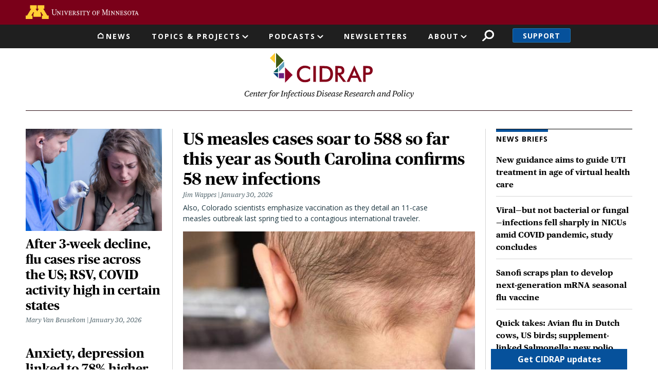

--- FILE ---
content_type: text/html; charset=UTF-8
request_url: https://www.cidrap.umn.edu/?sort=field_date&order=asc&amp%3Bamp%3Border=desc&amp%3Bamp%3Bf%5B0%5D=field_country%3A144&amp%3Bamp%3Bf%5B1%5D=field_related_topics%3A58&amp%3Bamp%3Bf%5B2%5D=field_country%3A166&amp%3Bamp%3Bf%5B3%5D=field_country%3A178&amp%3Bf%5B0%5D=field_country%3A173&f%5B0%5D=field_related_topics%3A49&f%5B1%5D=field_country%3A347&f%5B2%5D=field_country%3A164&f%5B3%5D=field_country%3A157&f%5B4%5D=type%3Ascan
body_size: 24640
content:
<!DOCTYPE html>
<html lang="en" dir="ltr" prefix="og: https://ogp.me/ns#">
  <head>
    <meta charset="utf-8" />
<link rel="shortlink" href="https://www.cidrap.umn.edu/" />
<link rel="canonical" href="https://www.cidrap.umn.edu/" />
<link rel="image_src" href="https://www.cidrap.umn.edu/themes/custom/cidrap_theme/images/cidrap-og-image.jpg" />
<meta property="og:image" content="https://www.cidrap.umn.edu/themes/custom/cidrap_theme/images/cidrap-og-image.jpg" />
<meta name="google-site-verification" content="NKY_Z7hWDxYZ4fbYk1K-r4deoOSstM2wOfCljMQ0i0g" />
<meta name="Generator" content="Drupal 10 (https://www.drupal.org)" />
<meta name="MobileOptimized" content="width" />
<meta name="HandheldFriendly" content="true" />
<meta name="viewport" content="width=device-width, initial-scale=1, shrink-to-fit=no" />
<script type="text/javascript">var type = "homepage"</script>
<meta http-equiv="x-ua-compatible" content="ie=edge" />
<link rel="icon" href="/themes/custom/cidrap_theme/favicon.ico" type="image/vnd.microsoft.icon" />
<script src="/sites/default/files/google_tag/cidrap.umn.edu/google_tag.script.js?t9r89r" defer></script>

    <title>Homepage | CIDRAP</title>
    <script type="application/ld+json">
    {
      "@context" : "https://schema.org",
      "@type" : "WebSite",
      "name" : "Center for Infectious Disease Research and Policy",
      "alternateName" : "CIDRAP",
      "url" : "https://www.cidrap.umn.edu/",
      "potentialAction": {
        "@type": "SearchAction",
        "target": {
          "@type": "EntryPoint",
          "urlTemplate": "https://www.cidrap.umn.edu/search?keywords={search_term_string}"
        },
        "query-input": "required name=search_term_string"
      }
    }
    </script>
    <link rel="stylesheet" media="all" href="/sites/default/files/css/css__l0C7BuRT1Mqfn2-UDn3d_bMIaheP5_SyrDL4yHv0r0.css?delta=0&amp;language=en&amp;theme=cidrap_theme&amp;include=eJyFj-EOgzAIhF-oax_JUEuUSUtTqJt7-hk3s2R__EO4-45LiAyvLbBAojK5kVKDOtiMGcPEEoFvahsfTBqG1HoF9nCHp8On7WA5va90FRpMe8usJ_k5vpfaI5POmFxDrVKUVhwylh7-tI8iprbfXScbwlKFil1Gz2-UaVxCBEWnmxrmz74SPjQc02dJnfENvLByyQ" />
<link rel="stylesheet" media="all" href="https://stackpath.bootstrapcdn.com/font-awesome/4.7.0/css/font-awesome.min.css" />
<link rel="stylesheet" media="all" href="/sites/default/files/css/css_ZhfcNpJ0EttRI4HzvhgXjgjl4TDNTSsvFwDdmjyJgWw.css?delta=2&amp;language=en&amp;theme=cidrap_theme&amp;include=eJyFj-EOgzAIhF-oax_JUEuUSUtTqJt7-hk3s2R__EO4-45LiAyvLbBAojK5kVKDOtiMGcPEEoFvahsfTBqG1HoF9nCHp8On7WA5va90FRpMe8usJ_k5vpfaI5POmFxDrVKUVhwylh7-tI8iprbfXScbwlKFil1Gz2-UaVxCBEWnmxrmz74SPjQc02dJnfENvLByyQ" />

    <script src="/sites/default/files/js/js_UdL7q5kWoAaoPqpybvoN3x4lry7sPTjxy3dwLeI5AEc.js?scope=header&amp;delta=0&amp;language=en&amp;theme=cidrap_theme&amp;include=[base64]"></script>
<script src="https://script.crazyegg.com/pages/scripts/0103/1236.js" async></script>

  </head>
  <body class="layout-no-sidebars page-node-1000000 path-frontpage node--type-homepage">
    <nav aria-label="Skip link">
      <a href="#main-content" class="visually-hidden focusable skip-link">
        Skip to main content
      </a>
    </nav>
    <noscript><iframe src="https://www.googletagmanager.com/ns.html?id=GTM-KGDGRT5" height="0" width="0" style="display:none;visibility:hidden"></iframe></noscript>
      <div class="dialog-off-canvas-main-canvas" data-off-canvas-main-canvas>
    <div id="page-wrapper">
  <div id="page">
          <header id="header" class="header-front header no-banner" role="banner" aria-label="Site header">
                  <aside>  <section class="row region region-header-top">
    <div id="block-uofmheader" class="block block-cidrap block-u-of-m-header">
  
    
      <div class="content">
      <!DOCTYPE html>
<html lang="en">
	<head>
		<title>University of Minnesota</title>
	</head>
	<body>
		<!-- BEGIN HEADER -->
		<div class="umnhf" id="umnhf-h" role="banner">
			<!-- Skip Links: Give your nav and content elements the appropriate ID attributes -->
			<div id="skipLinks"><a href="#main-nav">Main navigation</a></div>
			<div class="printer"><div class="left"></div><div class="right"><strong>University of Minnesota</strong><br />http://twin-cities.umn.edu/<br />612-625-5000</div></div>
			<div class="umnhf" id="umnhf-h-mast">
				<a class="umnhf" id="umnhf-h-logo" href="http://twin-cities.umn.edu/"><span>Go to the U of M home page</span></a>
								<!-- Button below is for dropdown toggle, only visible on mobile screens. If using
							a non-dropdown version you can delete this tag -->
							</div>
			<!-- Twin Cities Campus CSE Code -->
					</div>
		<!-- END HEADER -->
		<a name="main-nav"></a>
		<a name="main-content"></a>
		<main id="umn-main" role="main">
		</main>
		<!-- BEGIN UofM FOOTER -->
		<!-- END UofM FOOTER -->
	</body>
</html>

    </div>
  </div>

  </section>
</aside>          <nav class="navbar navbar-expand-md" id="navbar-main">
                          <section class="header-top">
                  <nav role="navigation" aria-labelledby="block-mainnavigation-menu" id="block-mainnavigation" class="block block-menu navigation menu--main">
            
  <h2 class="sr-only" id="block-mainnavigation-menu">Main navigation</h2>
  

        
              <ul id="block-mainnavigation" block="block-mainnavigation" class="clearfix nav navbar-nav">
                                        <li class="nav-item nav-link-news">
                                        <a href="/" class="nav-link menu-level-0" data-drupal-link-system-path="&lt;front&gt;">News</a>
                        </li>
                                    <li class="nav-item menu-item--expanded dropdown nav-link-topics--projects">
                                                              <ul class="dropdown-menu">
                                              <li class="dropdown-item nav-link-antimicrobial-resistance">
                                        <a href="/antimicrobial-stewardship" class="menu-level-1" data-drupal-link-system-path="node/48">Antimicrobial Resistance</a>
                        </li>
                                    <li class="dropdown-item nav-link-covid-19">
                                        <a href="/covid-19" class="menu-level-1" data-drupal-link-system-path="node/178636">COVID-19</a>
                        </li>
                                    <li class="dropdown-item nav-link-chronic-wasting-disease">
                                        <a href="/chronic-wasting-disease" class="menu-level-1" data-drupal-link-system-path="node/166911">Chronic Wasting Disease</a>
                        </li>
                                    <li class="dropdown-item nav-link-influenza-">
                                        <a href="/influenza-general" class="menu-level-1" data-drupal-link-system-path="node/69">Influenza </a>
                        </li>
                                    <li class="dropdown-item nav-link-public-health-alerts">
                                        <a href="/public-health-alerts" class="menu-level-1">Public Health Alerts</a>
                        </li>
                                    <li class="dropdown-item nav-link-all-topics-a-z">
                                        <a href="/infectious-disease-topics" class="button menu-level-1" target="_self" data-drupal-link-system-path="node/1000028">All Topics A-Z</a>
                        </li>
                                    <li class="dropdown-item nav-link-coronavirus-vaccines-roadmap">
                                        <a href="/coronavirus-vaccines-roadmap" class="menu-level-1" data-drupal-link-system-path="node/1000170">Coronavirus Vaccines Roadmap</a>
                        </li>
                                    <li class="dropdown-item nav-link-influenza-vaccines-roadmap">
                                        <a href="https://ivr.cidrap.umn.edu/" class="menu-level-1">Influenza Vaccines Roadmap</a>
                        </li>
                                    <li class="dropdown-item nav-link-roadmaps-for-priority-pathogens">
                                        <a href="/roadmap-development" class="menu-level-1" data-drupal-link-system-path="node/1000169">Roadmaps for Priority Pathogens</a>
                        </li>
                                    <li class="dropdown-item nav-link-vaccine-integrity-project">
                                        <a href="https://vaxintegrity.cidrap.umn.edu/" class="menu-level-1">Vaccine Integrity Project</a>
                        </li>
                                    <li class="dropdown-item nav-link-cidrap-leadership-forum">
                                        <a href="/forum" class="menu-level-1" title="CIDRAP Leadership Forum" data-drupal-link-system-path="node/1000130">CIDRAP Leadership Forum</a>
                        </li>
                                    <li class="dropdown-item nav-link-">
                                        <span class="hide menu-level-1">.</span>
                        </li>
                                    <li class="dropdown-item nav-link-">
                                        <span class="hide menu-level-1">.</span>
                        </li>
        </ul>
  
            <span class="nav-link dropdown-toggle menu-level-0" aria-expanded="false" aria-haspopup="true" tabindex="0" role="button">Topics &amp; Projects</span>
                        </li>
                                    <li class="nav-item menu-item--expanded dropdown nav-link-podcasts">
                                                              <ul class="dropdown-menu">
                                              <li class="dropdown-item nav-link-antimicrobial-stewardship">
                                        <a href="/antimicrobial-stewardship/superbugs-you" class="menu-level-1" data-drupal-link-system-path="node/1000766">Antimicrobial Stewardship</a>
                        </li>
                                    <li class="dropdown-item nav-link-chronic-wasting-disease">
                                        <a href="/chronic-wasting-disease/cwd-pod" class="menu-level-1" data-drupal-link-system-path="node/1000067">Chronic Wasting Disease</a>
                        </li>
                                    <li class="dropdown-item nav-link-osterholm-update">
                                        <a href="/osterholm-update" class="menu-level-1">Osterholm Update</a>
                        </li>
        </ul>
  
            <span class="nav-link dropdown-toggle menu-level-0" aria-expanded="false" aria-haspopup="true" tabindex="0" role="button">Podcasts</span>
                        </li>
                                    <li class="nav-item nav-link-newsletters">
                                        <a href="/newsletter" class="nav-link menu-level-0">Newsletters</a>
                        </li>
                                    <li class="nav-item menu-item--expanded dropdown nav-link-about">
                                                              <ul class="dropdown-menu">
                                              <li class="dropdown-item nav-link-about-cidrap">
                                        <a href="/about-cidrap" class="menu-level-1" data-drupal-link-system-path="node/1000010">About CIDRAP</a>
                        </li>
                                    <li class="dropdown-item nav-link-cidrap-in-the-news">
                                        <a href="/cidrap-news" class="menu-level-1" data-drupal-link-system-path="node/1000013">CIDRAP in the News</a>
                        </li>
                                    <li class="dropdown-item nav-link-our-staff">
                                        <a href="/about-us/cidrap-staff" class="menu-level-1" data-drupal-link-system-path="node/1000014">Our Staff</a>
                        </li>
                                    <li class="dropdown-item nav-link-our-director">
                                        <a href="/michael-t-osterholdm-phd-mph" class="menu-level-1" data-drupal-link-system-path="node/20018">Our Director</a>
                        </li>
                                    <li class="dropdown-item nav-link-osterholm-in-the-press">
                                        <a href="/osterholm-quotes" class="menu-level-1" data-drupal-link-system-path="node/1000115">Osterholm in the Press</a>
                        </li>
                                    <li class="dropdown-item nav-link-shop-merchandise">
                                        <a href="https://www.mnalumnimarket.com/collections/cidrap?utm_source=website&amp;utm_medium=website&amp;utm_campaign=CIDRAPdonate&amp;utm_content=CIDRAP" class="menu-level-1">Shop Merchandise</a>
                        </li>
                                    <li class="dropdown-item nav-link-contact-us">
                                        <a href="/contact-us" class="menu-level-1" data-drupal-link-system-path="node/1000114">Contact Us</a>
                        </li>
        </ul>
  
            <span class="nav-link dropdown-toggle menu-level-0" aria-expanded="false" aria-haspopup="true" tabindex="0" role="button">About</span>
                        </li>
        </ul>
  


  </nav>
<div id="block-cidrapsecondarynav" class="block block-cidrap block-cidrap-secondary">
  
    
      <div class="content">
        <button  data-target="#overlay-search" data-toggle="modal" type="button">Search</button>
  <div  aria-hidden="hidden" aria-labelledby="overlay-title-search" class="modal fade search" id="overlay-search" tabindex="-1">
    <div class="modal-dialog" role="document">
      <div class="modal-header">
        <h2  class="modal-title sr-only" id="overlay-title-search"></h2>
        <button type="button" class="close" data-dismiss="modal" aria-label="Close">
          <span>CLOSE</span>
        </button>
      </div>
      <div class="modal-content">
        
<form class="cidrap-search-form" data-drupal-selector="cidrap-search-form" action="/search" method="get" id="cidrap-search-form" accept-charset="UTF-8">
  



          <fieldset class="js-form-item js-form-type-search form-type-search js-form-item-keywords form-item-keywords form-no-label form-group">
          <label for="edit-keywords" class="sr-only">Search</label>
                    <input title="Search by keyword" placeholder="Search by keyword" data-drupal-selector="edit-keywords" type="search" id="edit-keywords" name="keywords" value="" size="15" maxlength="128" class="form-search form-control" />

                      </fieldset>
<div data-drupal-selector="edit-actions" class="form-actions js-form-wrapper form-group" id="edit-actions"><input data-drupal-selector="edit-submit" type="submit" id="edit-submit" value="Search" class="button js-form-submit form-submit btn btn-primary form-control" />
</div>

</form>

      </div>
    </div>
  </div>
  
              <ul class="clearfix nav">
                    <li class="nav-item">
                <a href="/support" class="nav-link nav-link--support" data-drupal-link-system-path="node/1000017">Support</a>
              </li>
        </ul>
  


    </div>
  </div>
<div id="block-responsivemenumobileicon" class="responsive-menu-toggle-wrapper responsive-menu-toggle block block-responsive-menu block-responsive-menu-toggle">
  
    
      <div class="content">
      <a id="toggle-icon" class="toggle responsive-menu-toggle-icon" title="Menu" href="#off-canvas">
  <span class="icon"></span><span class="label">Menu</span>
</a>
    </div>
  </div>

              </section>
              <section class="header-bottom">
                        <a href="/" title="Home" rel="home" class="navbar-brand">
              <img src="/themes/custom/cidrap_theme/logo.svg" alt="Home" class="img-fluid d-inline-block align-top" />
            
    </a>
        <div class="d-inline-block align-top site-name-slogan">
      Center for Infectious Disease Research and Policy
    </div>
  

              </section>
                      </nav>
              </header>
        <a id="main-content" tabindex="-1"></a>
              <div class="highlighted">
        <aside class="container section clearfix" role="complementary">
            <div data-drupal-messages-fallback class="hidden"></div>


        </aside>
      </div>
            <div id="main-wrapper" class="layout-main-wrapper clearfix">
              <div id="main" class="container">
          
          <div class="row row-offcanvas row-offcanvas-left clearfix">
              <main class="main-content col" id="content" role="main">
                <section class="section">
                    <div class="node node--type-homepage node--view-mode-full ds-1col clearfix">

  

  
            <div class="field field--name-node-title field--type-ds field--label-hidden field__item"><h1 class="sr-only">
  Homepage
</h1>
</div>
      
      <div class="field field--name-field-components field--type-entity-reference-revisions field--label-hidden field__items">
              <div class="field__item"><div class="paragraph paragraph--type-layout-1-2-1 paragraph--view-mode-default margin-above-small ds-1col clearfix">

  

  
            <div class="field field--name-field-column-one field--type-entity-reference-revisions field--label-hidden field__item"><div class="paragraph paragraph--type-small-features paragraph--view-mode-default ds-1col clearfix">

  

  
      <div class="field field--name-field-articles field--type-entity-reference field--label-hidden field__items">
              <div class="field__item"><div class="node node--type-ss-news node--view-mode-layout-medium ds-1col clearfix">

  

  <a href="/influenza-general/after-3-week-decline-flu-cases-rise-across-us-rsv-covid-activity-high-certain" class="field-group-link" hreflang="en">
            <div class="field field--name-field-image-thumbnail field--type-image field--label-hidden field__item">  <img loading="lazy" src="/sites/default/files/styles/layout_medium/public/article/Young%20woman%20with%20chest%20pain.png?itok=vYGcI0Ge" width="400" height="300" alt="Young woman being examined by doctor" class="image-style-layout-medium" />


</div>
      
            <div class="field field--name-node-title field--type-ds field--label-hidden field__item"><h2>
  After 3-week decline, flu cases rise across the US; RSV, COVID activity high in certain states
</h2>
</div>
      
<div  class="author-date-wrapper">
    
      <div class="field field--name-field-authors field--type-entity-reference field--label-hidden field__items">
              <div class="field__item">    <div>
    <div class="node node--type-ss-news node--view-mode-article-author-unlinked ds-1col clearfix">

  

  
      <div class="field field--name-field-authors field--type-entity-reference field--label-hidden field__items">
              <div class="field__item"><div class="node node--type-ss-bio node--view-mode-article-author-unlinked ds-1col clearfix">

  

  
            <div class="field field--name-field-bio-name field--type-name field--label-hidden field__item">Mary Van Beusekom</div>
      

</div>

</div>
          </div>
  

</div>


  </div>

</div>
          </div>
  
            <div class="field field--name-field-date-time field--type-datetime field--label-hidden field__item"><time datetime="2026-01-30T15:11:00-06:00" class="cidrap-publish-time">&nbsp;</time></div>
      
  </div>
            <div class="clearfix text-formatted field field--name-field-teaser field--type-text-long field--label-hidden field__item"><p>Eight more children died of influenza this week, bringing the season total to 52.</p></div>
      </a>

</div>

</div>
              <div class="field__item"><div class="node node--type-ss-news node--view-mode-layout-medium full-width-image ds-1col clearfix">

  

  <a href="/covid-19/anxiety-depression-linked-78-higher-risk-long-covid-older-women" class="field-group-link" hreflang="en">
            <div class="field field--name-field-image-thumbnail field--type-image field--label-hidden field__item">  <img loading="lazy" src="/sites/default/files/styles/layout_medium/public/article/Young%20woman%20consoling%20older%20woman_0.jpg?itok=YiQD44XN" width="400" height="300" alt="young woman comforts older woman" class="image-style-layout-medium" />


</div>
      
            <div class="field field--name-node-title field--type-ds field--label-hidden field__item"><h2>
  Anxiety, depression linked to 78% higher risk of long COVID in older women
</h2>
</div>
      
<div  class="author-date-wrapper">
    
      <div class="field field--name-field-authors field--type-entity-reference field--label-hidden field__items">
              <div class="field__item">    <div>
    <div class="node node--type-ss-news node--view-mode-article-author-unlinked full-width-image ds-1col clearfix">

  

  
      <div class="field field--name-field-authors field--type-entity-reference field--label-hidden field__items">
              <div class="field__item"><div class="node node--type-ss-bio node--view-mode-article-author-unlinked ds-1col clearfix">

  

  
            <div class="field field--name-field-bio-name field--type-name field--label-hidden field__item">Laine Bergeson</div>
      

</div>

</div>
          </div>
  

</div>


  </div>

</div>
          </div>
  
            <div class="field field--name-field-date-time field--type-datetime field--label-hidden field__item"><time datetime="2026-01-30T15:12:00-06:00" class="cidrap-publish-time">&nbsp;</time></div>
      
  </div>
            <div class="clearfix text-formatted field field--name-field-teaser field--type-text-long field--label-hidden field__item"><p>Immune system dysfunction may play a role, the authors of the study say.</p></div>
      </a>

</div>

</div>
          </div>
  

</div>

</div>
      
            <div class="field field--name-field-column-two field--type-entity-reference-revisions field--label-hidden field__item"><div class="paragraph paragraph--type-large-feature paragraph--view-mode-default ds-1col clearfix">

  

  
            <div class="field field--name-field-article field--type-entity-reference field--label-hidden field__item"><div class="node node--type-ss-news node--view-mode-layout-large ds-1col clearfix">

  

  <a href="/measles/us-measles-cases-soar-588-so-far-year-south-carolina-confirms-58-new-infections" class="field-group-link" hreflang="en">
            <div class="field field--name-node-title field--type-ds field--label-hidden field__item"><h2>
  US measles cases soar to 588 so far this year as South Carolina confirms 58 new infections
</h2>
</div>
      
<div  class="author-date-wrapper">
    
      <div class="field field--name-field-authors field--type-entity-reference field--label-hidden field__items">
              <div class="field__item">    <div>
    <div class="node node--type-ss-news node--view-mode-article-author-unlinked ds-1col clearfix">

  

  
      <div class="field field--name-field-authors field--type-entity-reference field--label-hidden field__items">
              <div class="field__item"><div class="node node--type-ss-bio node--view-mode-article-author-unlinked ds-1col clearfix">

  

  
            <div class="field field--name-field-bio-name field--type-name field--label-hidden field__item">Jim Wappes</div>
      

</div>

</div>
          </div>
  

</div>


  </div>

</div>
          </div>
  
            <div class="field field--name-field-date-time field--type-datetime field--label-hidden field__item"><time datetime="2026-01-30T15:35:00-06:00" class="cidrap-publish-time">&nbsp;</time></div>
      
  </div>
            <div class="clearfix text-formatted field field--name-field-teaser field--type-text-long field--label-hidden field__item"><p>Also, Colorado scientists emphasize vaccination as they detail an 11-case measles outbreak last spring tied to a contagious international traveler.</p></div>
      
            <div class="field field--name-field-image-thumbnail field--type-image field--label-hidden field__item">  <img loading="lazy" src="/sites/default/files/styles/layout_large/public/article/baby%20measles%20back_0.jpg?itok=wPqXJOht" width="800" height="474" alt="Measles on baby&#039;s upper back" class="image-style-layout-large" />


</div>
      </a>

</div>

</div>
      

</div>

</div>
      
            <div class="field field--name-field-column-three field--type-entity-reference-revisions field--label-hidden field__item"><div class="paragraph paragraph--type-news-briefs-listing paragraph--view-mode-default ds-1col clearfix">

  

  
            <div class="field field--name-field-news-briefs field--type-boolean field--label-hidden field__item"><div class="views-element-container"><div class="view view-layout-news-briefs view-id-layout_news_briefs view-display-id-default js-view-dom-id-2fd073716a49fa42b377aee905db3f292992a98597a48147d34c879190f35353">
  
    
      <div class="view-header">
      <h2>News Briefs</h2>
    </div>
      
      <div class="view-content row">
          <div class="views-row">
    <div class="views-field views-field-rendered-entity"><span class="field-content"><div class="node node--type-scan node--view-mode-layout-small ds-1col clearfix">

  

  <a href="/antimicrobial-stewardship/new-guidance-aims-guide-uti-treatment-age-virtual-health-care" class="field-group-link" hreflang="en">
            <div class="field field--name-node-title field--type-ds field--label-hidden field__item"><h3>
  New guidance aims to guide UTI treatment in age of virtual health care
</h3>
</div>
      
<div class="field field--name-field-authors field--type-entity-reference field--label-hidden field__items"><div class="field__item"><div><div class="node node--type-scan node--view-mode-article-author-unlinked ds-1col clearfix"><div class="field field--name-field-authors field--type-entity-reference field--label-hidden field__items"><div class="field__item"><div class="node node--type-ss-bio node--view-mode-article-author-unlinked ds-1col clearfix"><div class="field field--name-field-bio-name field--type-name field--label-hidden field__item">Chris Dall</div></div></div></div></div></div></div></div></a>

</div>

</span></div>
  </div>
    <div class="views-row">
    <div class="views-field views-field-rendered-entity"><span class="field-content"><div class="node node--type-scan node--view-mode-layout-small ds-1col clearfix">

  

  <a href="/covid-19/viral-not-bacterial-or-fungal-infections-fell-sharply-nicus-amid-covid-pandemic-study" class="field-group-link" hreflang="en">
            <div class="field field--name-node-title field--type-ds field--label-hidden field__item"><h3>
  Viral—but not bacterial or fungal—infections fell sharply in NICUs amid COVID pandemic, study concludes
</h3>
</div>
      
<div class="field field--name-field-authors field--type-entity-reference field--label-hidden field__items"><div class="field__item"><div><div class="node node--type-scan node--view-mode-article-author-unlinked ds-1col clearfix"><div class="field field--name-field-authors field--type-entity-reference field--label-hidden field__items"><div class="field__item"><div class="node node--type-ss-bio node--view-mode-article-author-unlinked ds-1col clearfix"><div class="field field--name-field-bio-name field--type-name field--label-hidden field__item">Laine Bergeson</div></div></div></div></div></div></div></div></a>

</div>

</span></div>
  </div>
    <div class="views-row">
    <div class="views-field views-field-rendered-entity"><span class="field-content"><div class="node node--type-scan node--view-mode-layout-small ds-1col clearfix">

  

  <a href="/influenza-vaccines/sanofi-scraps-plan-develop-next-generation-mrna-seasonal-flu-vaccine" class="field-group-link" hreflang="en">
            <div class="field field--name-node-title field--type-ds field--label-hidden field__item"><h3>
  Sanofi scraps plan to develop next-generation mRNA seasonal flu vaccine
</h3>
</div>
      
<div class="field field--name-field-authors field--type-entity-reference field--label-hidden field__items"><div class="field__item"><div><div class="node node--type-scan node--view-mode-article-author-unlinked ds-1col clearfix"><div class="field field--name-field-authors field--type-entity-reference field--label-hidden field__items"><div class="field__item"><div class="node node--type-ss-bio node--view-mode-article-author-unlinked ds-1col clearfix"><div class="field field--name-field-bio-name field--type-name field--label-hidden field__item">Jim Wappes</div></div></div></div></div></div></div></div></a>

</div>

</span></div>
  </div>
    <div class="views-row">
    <div class="views-field views-field-rendered-entity"><span class="field-content"><div class="node node--type-scan node--view-mode-layout-small ds-1col clearfix">

  

  <a href="/avian-influenza-bird-flu/quick-takes-avian-flu-dutch-cows-us-birds-supplement-linked-salmonella-new" class="field-group-link" hreflang="en">
            <div class="field field--name-node-title field--type-ds field--label-hidden field__item"><h3>
  Quick takes: Avian flu in Dutch cows, US birds; supplement-linked Salmonella; new polio cases
</h3>
</div>
      
<div class="field field--name-field-authors field--type-entity-reference field--label-hidden field__items"><div class="field__item"><div><div class="node node--type-scan node--view-mode-article-author-unlinked ds-1col clearfix"><div class="field field--name-field-authors field--type-entity-reference field--label-hidden field__items"><div class="field__item"><div class="node node--type-ss-bio node--view-mode-article-author-unlinked ds-1col clearfix"><div class="field field--name-field-bio-name field--type-name field--label-hidden field__item">Mary Van Beusekom</div></div></div></div></div></div></div></div></a>

</div>

</span></div>
  </div>
    <div class="views-row">
    <div class="views-field views-field-rendered-entity"><span class="field-content"><div class="node node--type-scan node--view-mode-layout-small ds-1col clearfix">

  

  <a href="/childhood-vaccines/hhs-remakes-federal-autism-committee-includes-anti-vaccine-members" class="field-group-link" hreflang="en">
            <div class="field field--name-node-title field--type-ds field--label-hidden field__item"><h3>
  HHS remakes federal autism committee, includes anti-vaccine members
</h3>
</div>
      
<div class="field field--name-field-authors field--type-entity-reference field--label-hidden field__items"><div class="field__item"><div><div class="node node--type-scan node--view-mode-article-author-unlinked ds-1col clearfix"><div class="field field--name-field-authors field--type-entity-reference field--label-hidden field__items"><div class="field__item"><div class="node node--type-ss-bio node--view-mode-article-author-unlinked ds-1col clearfix"><div class="field field--name-field-bio-name field--type-name field--label-hidden field__item">Chris Dall</div></div></div></div></div></div></div></div></a>

</div>

</span></div>
  </div>
    <div class="views-row">
    <div class="views-field views-field-rendered-entity"><span class="field-content"><div class="node node--type-scan node--view-mode-layout-small ds-1col clearfix">

  

  <a href="/antimicrobial-stewardship/carb-x-receives-60-million-wellcome-support-early-stage-antibiotic-rd" class="field-group-link" hreflang="en">
            <div class="field field--name-node-title field--type-ds field--label-hidden field__item"><h3>
  CARB-X receives $60 million from Wellcome to support early-stage antibiotic R&amp;D
</h3>
</div>
      
<div class="field field--name-field-authors field--type-entity-reference field--label-hidden field__items"><div class="field__item"><div><div class="node node--type-scan node--view-mode-article-author-unlinked ds-1col clearfix"><div class="field field--name-field-authors field--type-entity-reference field--label-hidden field__items"><div class="field__item"><div class="node node--type-ss-bio node--view-mode-article-author-unlinked ds-1col clearfix"><div class="field field--name-field-bio-name field--type-name field--label-hidden field__item">Chris Dall</div></div></div></div></div></div></div></div></a>

</div>

</span></div>
  </div>

    </div>
  
            <div class="view-footer">
      <a href="/all-news">All News</a>
    </div>
    </div>
</div>
</div>
      

</div>

</div>
      

</div>

</div>
              <div class="field__item"><div class="paragraph paragraph--type-features-4-across paragraph--view-mode-default margin-above-small ds-1col clearfix">

  

  
      <div class="field field--name-field-items field--type-entity-reference-revisions field--label-hidden field__items">
              <div class="field__item"><div class="paragraph paragraph--type-reference-feature paragraph--view-mode-default ds-1col clearfix">

  

  
            <div class="field field--name-field-item field--type-entity-reference field--label-hidden field__item"><div class="node node--type-ss-news node--view-mode-layout-medium-topic-listings ds-1col clearfix">

  

  <a href="/covid-19/large-study-finds-covid-19-shots-don-t-affect-fertility" class="field-group-link" hreflang="en">
            <div class="field field--name-field-image-thumbnail field--type-image field--label-hidden field__item">  <img loading="lazy" src="/sites/default/files/styles/layout_medium/public/article/Mom%20and%20newborn.jpg?itok=uL1rvFJX" width="400" height="300" alt="A mother holds a newborn baby in her arms." class="image-style-layout-medium" />


</div>
      
            <div class="field field--name-node-title field--type-ds field--label-hidden field__item"><h3>
  Large study finds COVID-19 shots don’t affect fertility
</h3>
</div>
      
<div  class="author-date-wrapper">
    
      <div class="field field--name-field-authors field--type-entity-reference field--label-hidden field__items">
              <div class="field__item">    <div>
    <div class="node node--type-ss-news node--view-mode-article-author-unlinked ds-1col clearfix">

  

  
      <div class="field field--name-field-authors field--type-entity-reference field--label-hidden field__items">
              <div class="field__item"><div class="node node--type-ss-bio node--view-mode-article-author-unlinked ds-1col clearfix">

  

  
            <div class="field field--name-field-bio-name field--type-name field--label-hidden field__item">Liz Szabo</div>
      

</div>

</div>
          </div>
  

</div>


  </div>

</div>
          </div>
  
            <div class="field field--name-field-date-time field--type-datetime field--label-hidden field__item"><time datetime="2026-01-29T13:13:00-06:00" class="cidrap-publish-time">&nbsp;</time></div>
      
  </div></a>

</div>

</div>
      

</div>

</div>
              <div class="field__item"><div class="paragraph paragraph--type-custom-feature paragraph--view-mode-default ds-1col clearfix">

  

  <a href="https://www.cidrap.umn.edu/childhood-vaccines/episode-201-twilight-zone-immunization" class="field-group-link">
<div  class="group-left">
    
            <div class="field field--name-field-image field--type-image field--label-hidden field__item">  <img loading="lazy" src="/sites/default/files/styles/square/public/custom-features/covidplain.jpg?h=422f6b37&amp;itok=60BtpMtO" width="220" height="220" alt="Coronavirus" class="image-style-square" />


</div>
      
            <div class="field field--name-field-supertitle field--type-string field--label-hidden field__item">OSTERHOLM UPDATE: PODCAST</div>
      
  </div>
<div  class="group-right">
        
      <h2>New Episode! January 29, 2026 — The Twilight Zone of Immunization</h2>
      
  


  </div></a>

</div>

</div>
              <div class="field__item"><div class="paragraph paragraph--type-custom-feature paragraph--view-mode-default ds-1col clearfix">

  

  <a href="https://www.cidrap.umn.edu/sites/default/files/page-files/Jan2726CIDRAPrelease-Unbiased%20Sci-TEC-Partnership.pdf" class="field-group-link">
<div  class="group-left">
    
            <div class="field field--name-field-image field--type-image field--label-hidden field__item">  <img loading="lazy" src="/sites/default/files/styles/square/public/custom-features/mom_holding_baby_1.jpg?itok=d0Qahu9J" width="220" height="220" alt="Mom holding baby" class="image-style-square" />


</div>
      
            <div class="field field--name-field-supertitle field--type-string field--label-hidden field__item">New CIDRAP Partnerships</div>
      
  </div>
<div  class="group-right">
        
      <h2>CIDRAP launches partnerships to support independent, evidence-based vaccine information</h2>
      
  


  </div></a>
            <div class="field field--name-field-date field--type-datetime field--label-hidden field__item">Jan 27, 2026</div>
      

</div>

</div>
              <div class="field__item"><div class="paragraph paragraph--type-custom-feature paragraph--view-mode-default ds-1col clearfix">

  

  <a href="https://www.cidrap.umn.edu/public-health-alerts" class="field-group-link">
<div  class="group-left">
    
            <div class="field field--name-field-image field--type-image field--label-hidden field__item">  <img loading="lazy" src="/sites/default/files/styles/square/public/custom-features/bacterium%20in%20red%20blood%20cells.jpg?itok=Fu3H7cX9" width="220" height="220" alt="Bacterium in red blood cells" class="image-style-square" />


</div>
      
            <div class="field field--name-field-supertitle field--type-string field--label-hidden field__item">Public Health Alerts</div>
      
  </div>
<div  class="group-right">
        
      <h2>New joint CIDRAP/NEJM Evidence section: a rapid response publication for priority public health issues</h2>
      
  


  </div></a>

</div>

</div>
              <div class="field__item"><div class="paragraph paragraph--type-custom-feature paragraph--view-mode-default ds-1col clearfix">

  

  <a href="https://vaxintegrity.cidrap.umn.edu/evidence-reviews/hepatitis-b-birth-dose-evidence-review" class="field-group-link">
<div  class="group-left">
    
            <div class="field field--name-field-image field--type-image field--label-hidden field__item">  <img loading="lazy" src="/sites/default/files/styles/square/public/custom-features/VIP%20logo%20small.jpg?h=183513ab&amp;itok=VD0Pq_hQ" width="220" height="220" alt="VIP logo" class="image-style-square" />


</div>
      
            <div class="field field--name-field-supertitle field--type-string field--label-hidden field__item">Report on hepatitis B vaccine birth dose</div>
      
  </div>
<div  class="group-right">
        
      <h2>Universal Hepatitis B Vaccination at Birth: Safety, Effectiveness, and Public Health Impact</h2>
      
  


  </div></a>

</div>

</div>
              <div class="field__item"><div class="paragraph paragraph--type-custom-feature paragraph--view-mode-default ds-1col clearfix">

  

  <a href="https://cvr.cidrap.umn.edu/" class="field-group-link">
<div  class="group-left">
    
            <div class="field field--name-field-image field--type-image field--label-hidden field__item">  <img loading="lazy" src="/sites/default/files/styles/square/public/custom-features/Coronavirus%20R%26D%20vax%20roadmap.jpg?itok=Y3BRNXn3" width="220" height="220" alt="Test tubes and gloved hand" class="image-style-square" />


</div>
      
            <div class="field field--name-field-supertitle field--type-string field--label-hidden field__item">Revamped Coronavirus Vaccines Roadmap</div>
      
  </div>
<div  class="group-right">
        
      <h2>Updated site now includes a Coronavirus Vaccine Technology Landscape, R&amp;D Progress Tracker, &amp; Scholar Hub</h2>
      
  


  </div></a>

</div>

</div>
              <div class="field__item"><div class="paragraph paragraph--type-custom-feature paragraph--view-mode-default ds-1col clearfix">

  

  <a href="https://www.cidrap.umn.edu/vaccine-integrity-project" class="field-group-link">
<div  class="group-left">
    
            <div class="field field--name-field-image field--type-image field--label-hidden field__item">  <img loading="lazy" src="/sites/default/files/styles/square/public/custom-features/CIDRAP%20VIP%20logo%20pic_0.jpg?h=dc3dbb2e&amp;itok=71hYGMXz" width="220" height="220" alt="Gloved hands vaccine syringes" class="image-style-square" />


</div>
      
            <div class="field field--name-field-supertitle field--type-string field--label-hidden field__item">Vaccine Integrity Project</div>
      
  </div>
<div  class="group-right">
        
      <h2>New CIDRAP initiative launched April 24, 2025</h2>
      
  


  </div></a>

</div>

</div>
              <div class="field__item"><div class="paragraph paragraph--type-custom-feature paragraph--view-mode-default ds-1col clearfix">

  

  <a href="https://ivr.cidrap.umn.edu/rd-progress" class="field-group-link">
<div  class="group-left">
    
            <div class="field field--name-field-image field--type-image field--label-hidden field__item">  <img loading="lazy" src="/sites/default/files/styles/square/public/custom-features/IVR%20progress%20tracker%20photo.jpg?itok=saerBvJr" width="220" height="220" alt="Influenza virus" class="image-style-square" />


</div>
      
            <div class="field field--name-field-supertitle field--type-string field--label-hidden field__item">Tracking Influenza Vaccine R&amp;D Progress</div>
      
  </div>
<div  class="group-right">
        
      <h2>Dashboard details progress toward improved influenza vaccines</h2>
      
  


  </div></a>

</div>

</div>
          </div>
  

</div>

</div>
              <div class="field__item"><div class="paragraph paragraph--type-call-to-action paragraph--view-mode-default text-color-light width-full ds-3col-equal clearfix">

  

  <div class="group-left">
    
            <div class="field field--name-field-background-image-cta field--type-entity-reference field--label-hidden field__item"><div class="media media--type-call-to-action-background media--view-mode-default ds-1col clearfix">

  

  
            <div class="field field--name-field-media-image-1 field--type-image field--label-hidden field__item">  <img loading="lazy" src="/sites/default/files/2022-08/rotavirus-virons-blue.jpg" width="2000" height="1125" alt="Rotavirus virons - Blue" />

</div>
      

</div>

</div>
      
  </div>

  <div class="group-middle">
        
      <h2><p>Infectious disease information from CIDRAP.</p>
</h2>
      
  


  </div>

  <div class="group-right">
    
            <div class="field field--name-field-link field--type-link field--label-hidden field__item"><a href="/newsletter">Newsletter Sign Up</a></div>
      
  </div>

</div>

</div>
              <div class="field__item"><div class="paragraph paragraph--type-promos-4-across paragraph--view-mode-default margin-above-small ds-1col clearfix">

  

  
      <div class="field field--name-field-items field--type-entity-reference-revisions field--label-hidden field__items">
              <div class="field__item"><div class="paragraph paragraph--type-promo paragraph--view-mode-default ds-1col clearfix">

  

  <a href="/osterholm-update" class="field-group-link">
<div  class="group-left">
        
      <h3>Osterholm Update Podcast</h3>
      
  


            <div class="clearfix text-formatted field field--name-field-teaser-text field--type-text-long field--label-hidden field__item"><p>Discussion &amp; analysis on the latest infectious disease developments by Dr. Osterholm and Chris Dall.</p>
</div>
      
  </div>
<div  class="group-right">
    
            <div class="field field--name-field-image field--type-image field--label-hidden field__item">  <img loading="lazy" src="/sites/default/files/styles/square/public/promos/podcast.jpg?itok=DDnO5zbO" width="220" height="220" alt="podcast" class="image-style-square" />


</div>
      
  </div></a>

</div>

</div>
              <div class="field__item"><div class="paragraph paragraph--type-promo paragraph--view-mode-default ds-1col clearfix">

  

  <a href="/cidrap-news" class="field-group-link">
<div  class="group-left">
        
      <h3>CIDRAP in the News</h3>
      
  


            <div class="clearfix text-formatted field field--name-field-teaser-text field--type-text-long field--label-hidden field__item"><p>CIDRAP staff are frequently featured on other news sites. Please see our opinion pieces, commentaries, and other features.</p>
</div>
      
  </div>
<div  class="group-right">
    
            <div class="field field--name-field-image field--type-image field--label-hidden field__item">  <img loading="lazy" src="/sites/default/files/styles/square/public/images/bios/mto-stuart_isett.jpg?h=832e4bda&amp;itok=ImzgiCh8" width="220" height="220" alt="Michael Osterholm" class="image-style-square" />


</div>
      
  </div></a>

</div>

</div>
              <div class="field__item"><div class="paragraph paragraph--type-promo paragraph--view-mode-default ds-1col clearfix">

  

  <a href="https://ivr.cidrap.umn.edu/universal-influenza-vaccine-technology-landscape" class="field-group-link">
<div  class="group-left">
        
      <h3>Database: Universal Influenza Vaccine Technology Landscape</h3>
      
  


            <div class="clearfix text-formatted field field--name-field-teaser-text field--type-text-long field--label-hidden field__item"><p>Data on novel vaccine candidates in clinical or late preclinical development.</p>
</div>
      
  </div>
<div  class="group-right">
    
            <div class="field field--name-field-image field--type-image field--label-hidden field__item">  <img loading="lazy" src="/sites/default/files/styles/square/public/promos/ivr.png?itok=VBn5YCwH" width="220" height="220" alt="vaccination icon" class="image-style-square" />


</div>
      
  </div></a>

</div>

</div>
              <div class="field__item"><div class="paragraph paragraph--type-promo paragraph--view-mode-default ds-1col clearfix">

  

  <a href="https://www.mnalumnimarket.com/collections/cidrap" class="field-group-link">
<div  class="group-left">
        
      <h3>CIDRAP Merchandise</h3>
      
  


            <div class="clearfix text-formatted field field--name-field-teaser-text field--type-text-long field--label-hidden field__item"><p>CIDRAP and Osterholm Update podcast merchandise is available for purchase. Order t-shirts, mugs, socks, buttons, stickers, and more!</p>
</div>
      
  </div>
<div  class="group-right">
    
            <div class="field field--name-field-image field--type-image field--label-hidden field__item">  <img loading="lazy" src="/sites/default/files/styles/square/public/promos/shop-cidrap_0.png?itok=O0R7K7KL" width="220" height="220" alt="Shopping bag with CIDRAP logo" class="image-style-square" />


</div>
      
  </div></a>

</div>

</div>
          </div>
  

</div>

</div>
              <div class="field__item"><div class="paragraph paragraph--type-layout-2-1-1 paragraph--view-mode-default margin-above-small ds-1col clearfix">

  

  
            <div class="field field--name-field-column-one field--type-entity-reference-revisions field--label-hidden field__item"><div class="paragraph paragraph--type-large-custom-feature paragraph--view-mode-default ds-1col clearfix">

  

  <a href="https://ivr.cidrap.umn.edu/" class="field-group-link">
            <div class="field field--name-field-image field--type-image field--label-hidden field__item">  <img loading="lazy" src="/sites/default/files/styles/layout_large/public/large-custom-feature/roadmap-initiative.jpg?itok=U6EOogTb" width="800" height="474" alt="Health workers" class="image-style-layout-large" />


</div>
          
      <h2><p>The Influenza Vaccines R&amp;D Roadmap Initative</p>
</h2>
      
  


            <div class="clearfix text-formatted field field--name-field-teaser-text field--type-text-long field--label-hidden field__item"><p>The Influenza Vaccines Roadmap provides a much-needed framework for organizing the efforts of existing influenza researchers while identifying a wide range of opportunities that will encourage new investigators to join the work.</p>
</div>
      </a>

</div>

</div>
      
            <div class="field field--name-field-column-two field--type-entity-reference-revisions field--label-hidden field__item"><div class="paragraph paragraph--type-topic-based-listing paragraph--view-mode-default ds-1col clearfix">

  

  
            <div class="field field--name-field-topic field--type-entity-reference field--label-hidden field__item"><div class="views-element-container"><div class="view view-topic-based-listing view-id-topic_based_listing view-display-id-block_1 js-view-dom-id-65ca7b506549260011dec448cb381a096d8c0e40ef1be7b9370e8c9d760daf18">
  
    
      <div class="view-header">
      <div class="node node--type-topics node--view-mode-linked-title ds-1col clearfix">

  

  
            <div class="field field--name-node-title field--type-ds field--label-hidden field__item"><h2>
  <a href="/antimicrobial-stewardship" hreflang="und">Antimicrobial Stewardship</a>
</h2>
</div>
      

</div>


    </div>
      
      <div class="view-content row">
          <div class="views-row">
    <div class="views-field views-field-rendered-entity"><span class="field-content"><div class="node node--type-ss-news node--view-mode-layout-medium-topic-listings ds-1col clearfix">

  

  <a href="/sexually-transmitted-infections/ecdc-issues-cautious-guidance-use-doxypep-sexually-transmitted" class="field-group-link" hreflang="en">
            <div class="field field--name-field-image-thumbnail field--type-image field--label-hidden field__item">  <img loading="lazy" src="/sites/default/files/styles/layout_medium/public/article/1024px-Doxycycline_pills.jpg?itok=dz8Q_kOb" width="400" height="300" alt="Doxycycline tablets and bottle" class="image-style-layout-medium" />


</div>
      
            <div class="field field--name-node-title field--type-ds field--label-hidden field__item"><h3>
  ECDC issues cautious guidance on use of doxyPEP for sexually transmitted infections
</h3>
</div>
      
<div  class="author-date-wrapper">
    
      <div class="field field--name-field-authors field--type-entity-reference field--label-hidden field__items">
              <div class="field__item">    <div>
    <div class="node node--type-ss-news node--view-mode-article-author-unlinked ds-1col clearfix">

  

  
      <div class="field field--name-field-authors field--type-entity-reference field--label-hidden field__items">
              <div class="field__item"><div class="node node--type-ss-bio node--view-mode-article-author-unlinked ds-1col clearfix">

  

  
            <div class="field field--name-field-bio-name field--type-name field--label-hidden field__item">Chris Dall</div>
      

</div>

</div>
          </div>
  

</div>


  </div>

</div>
          </div>
  
            <div class="field field--name-field-date-time field--type-datetime field--label-hidden field__item"><time datetime="2026-01-20T15:56:00-06:00" class="cidrap-publish-time">&nbsp;</time></div>
      
  </div></a>

</div>

</span></div>
  </div>

    </div>
  
        <div class="attachment attachment-after">
      <div class="views-element-container"><div class="view view-topic-based-listing view-id-topic_based_listing view-display-id-attachment_1 js-view-dom-id-140275dbd10d15f10dc8c60271ed4fcf4ffff4115a1ec1eed32d10b748aa854b">
  
    
      
      <div class="view-content row">
          <div class="views-row">
    <div class="views-field views-field-rendered-entity"><span class="field-content"><div class="node node--type-scan node--view-mode-layout-small-topic-listings ds-1col clearfix">

  

  <a href="/antimicrobial-stewardship/philanthropic-groups-announce-60-million-grants-antibiotic-discovery" class="field-group-link" hreflang="en">
            <div class="field field--name-node-title field--type-ds field--label-hidden field__item"><h3>
  Philanthropic groups announce $60 million in grants for antibiotic discovery
</h3>
</div>
      
<div  class="author-date-wrapper">
    
<div class="field field--name-field-authors field--type-entity-reference field--label-hidden field__items"><div class="field__item"><div><div class="node node--type-scan node--view-mode-article-author-unlinked ds-1col clearfix"><div class="field field--name-field-authors field--type-entity-reference field--label-hidden field__items"><div class="field__item"><div class="node node--type-ss-bio node--view-mode-article-author-unlinked ds-1col clearfix"><div class="field field--name-field-bio-name field--type-name field--label-hidden field__item">Chris Dall</div></div></div></div></div></div></div></div>
            <div class="field field--name-field-date-time field--type-datetime field--label-hidden field__item"><time datetime="2026-01-23T15:12:00-06:00" class="cidrap-publish-time">&nbsp;</time></div>
      
  </div></a>

</div>

</span></div>
  </div>

    </div>
  
          </div>
</div>

    </div>
        </div>
</div>
</div>
      

</div>

</div>
      
            <div class="field field--name-field-column-three field--type-entity-reference-revisions field--label-hidden field__item"><div class="paragraph paragraph--type-topic-based-listing paragraph--view-mode-default ds-1col clearfix">

  

  
            <div class="field field--name-field-topic field--type-entity-reference field--label-hidden field__item"><div class="views-element-container"><div class="view view-topic-based-listing view-id-topic_based_listing view-display-id-block_1 js-view-dom-id-2af4ef0c3a53c39475e19d31811a1c3190317b645e5e94d48bab4202982fa207">
  
    
      <div class="view-header">
      <div class="node node--type-topics node--view-mode-linked-title ds-1col clearfix">

  

  
            <div class="field field--name-node-title field--type-ds field--label-hidden field__item"><h2>
  <a href="/avian-influenza-bird-flu" hreflang="und">Avian Influenza (Bird Flu)</a>
</h2>
</div>
      

</div>


    </div>
      
      <div class="view-content row">
          <div class="views-row">
    <div class="views-field views-field-rendered-entity"><span class="field-content"><div class="node node--type-ss-news node--view-mode-layout-medium-topic-listings ds-1col clearfix">

  

  <a href="/avian-influenza-bird-flu/wisconsin-detects-avian-flu-cattle-first-time" class="field-group-link" hreflang="en">
            <div class="field field--name-field-image-thumbnail field--type-image field--label-hidden field__item">  <img loading="lazy" src="/sites/default/files/styles/layout_medium/public/article/iStock-2210613464.jpg?itok=oyd-Pna5" width="400" height="300" alt="milking cows" class="image-style-layout-medium" />


</div>
      
            <div class="field field--name-node-title field--type-ds field--label-hidden field__item"><h3>
   Wisconsin detects avian flu in cattle for first time
</h3>
</div>
      
<div  class="author-date-wrapper">
    
      <div class="field field--name-field-authors field--type-entity-reference field--label-hidden field__items">
              <div class="field__item">    <div>
    <div class="node node--type-ss-news node--view-mode-article-author-unlinked ds-1col clearfix">

  

  
      <div class="field field--name-field-authors field--type-entity-reference field--label-hidden field__items">
              <div class="field__item"><div class="node node--type-ss-bio node--view-mode-article-author-unlinked ds-1col clearfix">

  

  
            <div class="field field--name-field-bio-name field--type-name field--label-hidden field__item">Stephanie Soucheray</div>
      

</div>

</div>
          </div>
  

</div>


  </div>

</div>
          </div>
  
            <div class="field field--name-field-date-time field--type-datetime field--label-hidden field__item"><time datetime="2025-12-15T15:24:00-06:00" class="cidrap-publish-time">&nbsp;</time></div>
      
  </div></a>

</div>

</span></div>
  </div>

    </div>
  
        <div class="attachment attachment-after">
      <div class="views-element-container"><div class="view view-topic-based-listing view-id-topic_based_listing view-display-id-attachment_1 js-view-dom-id-f84fd084fe6dbbdddcf38ef750f34d000c7669ab4a53aa91c6541b4f069eceb1">
  
    
      
      <div class="view-content row">
          <div class="views-row">
    <div class="views-field views-field-rendered-entity"><span class="field-content"><div class="node node--type-scan node--view-mode-layout-small-topic-listings ds-1col clearfix">

  

  <a href="/avian-influenza-bird-flu/turkey-farm-minnesota-hit-hard-avian-flu" class="field-group-link" hreflang="en">
            <div class="field field--name-node-title field--type-ds field--label-hidden field__item"><h3>
  Turkey farm in Minnesota hit hard with avian flu 
</h3>
</div>
      
<div  class="author-date-wrapper">
    
<div class="field field--name-field-authors field--type-entity-reference field--label-hidden field__items"><div class="field__item"><div><div class="node node--type-scan node--view-mode-article-author-unlinked ds-1col clearfix"><div class="field field--name-field-authors field--type-entity-reference field--label-hidden field__items"><div class="field__item"><div class="node node--type-ss-bio node--view-mode-article-author-unlinked ds-1col clearfix"><div class="field field--name-field-bio-name field--type-name field--label-hidden field__item">Stephanie Soucheray</div></div></div></div></div></div></div></div>
            <div class="field field--name-field-date-time field--type-datetime field--label-hidden field__item"><time datetime="2026-01-22T13:19:00-06:00" class="cidrap-publish-time">&nbsp;</time></div>
      
  </div></a>

</div>

</span></div>
  </div>

    </div>
  
          </div>
</div>

    </div>
        </div>
</div>
</div>
      

</div>

</div>
      

</div>

</div>
              <div class="field__item"><div class="paragraph paragraph--type-in-case-you-missed-it paragraph--view-mode-default margin-above-small ds-1col clearfix">

  

      
            <h2>In case you missed it</h2>
<div class="slick blazy slick--view slick--view--in-case-you-missed-it slick--view--in-case-you-missed-it--block-1 slick--view--in-case-you-missed-it-block-block-1 slick--optionset--in-case-you-missed-it slick--multiple-view" data-blazy="">
      <nav role="navigation" class="slick__arrow">
      <button type="button" data-role="none" class="slick-prev" aria-label="Previous" tabindex="0">Previous</button>
            <button type="button" data-role="none" class="slick-next" aria-label="Next" tabindex="0">Next</button>
    </nav>
  
      <div id="slick-cf95f3ba7e0" data-slick="{&quot;count&quot;:8,&quot;total&quot;:8,&quot;lazyLoad&quot;:&quot;blazy&quot;,&quot;slidesPerRow&quot;:4,&quot;slidesToShow&quot;:4,&quot;responsive&quot;:[{&quot;breakpoint&quot;:1050,&quot;settings&quot;:{&quot;slidesPerRow&quot;:3,&quot;slidesToShow&quot;:3}},{&quot;breakpoint&quot;:850,&quot;settings&quot;:{&quot;slidesToShow&quot;:2,&quot;slidesToScroll&quot;:2}},{&quot;breakpoint&quot;:650,&quot;settings&quot;:[]}]}" class="slick__slider">
  
        <div class="slick__slide slide slide--0"><div class="views-field views-field-rendered-entity"><span class="field-content"><div class="node node--type-ss-news node--view-mode-in-case-you-missed-it ds-1col clearfix">

  

  <a href="/childhood-vaccines/hhs-announces-unprecedented-overhaul-us-childhood-vaccine-schedule" class="field-group-link" hreflang="en">
            <div class="field field--name-field-image-thumbnail field--type-image field--label-hidden field__item">  <img loading="lazy" src="/sites/default/files/styles/in_case_you_missed_it/public/article/iStock-1678122783.jpg?itok=16SXQ1vW" width="400" height="300" alt="Young black child being vaccinated" class="image-style-in-case-you-missed-it" />


</div>
      
            <div class="field field--name-node-title field--type-ds field--label-hidden field__item"><h3>
  HHS announces unprecedented overhaul of US childhood vaccine schedule
</h3>
</div>
      
<div  class="author-date-wrapper">
    
      <div class="field field--name-field-authors field--type-entity-reference field--label-hidden field__items">
              <div class="field__item">    <div>
    <div class="node node--type-ss-news node--view-mode-article-author-unlinked ds-1col clearfix">

  

  
      <div class="field field--name-field-authors field--type-entity-reference field--label-hidden field__items">
              <div class="field__item"><div class="node node--type-ss-bio node--view-mode-article-author-unlinked ds-1col clearfix">

  

  
            <div class="field field--name-field-bio-name field--type-name field--label-hidden field__item">Stephanie Soucheray</div>
      

</div>

</div>
              <div class="field__item"><div class="node node--type-ss-bio node--view-mode-article-author-unlinked ds-1col clearfix">

  

  
            <div class="field field--name-field-bio-name field--type-name field--label-hidden field__item">Liz Szabo</div>
      

</div>

</div>
          </div>
  

</div>


  </div>

</div>
          </div>
  
            <div class="field field--name-field-date-time field--type-datetime field--label-hidden field__item"><time datetime="2026-01-05T16:45:00-06:00" class="cidrap-publish-time">&nbsp;</time></div>
      
  </div></a>

</div>

</span></div></div>
  <div class="slick__slide slide slide--1"><div class="views-field views-field-rendered-entity"><span class="field-content"><div class="node node--type-ss-news node--view-mode-in-case-you-missed-it full-width-image ds-1col clearfix">

  

  <a href="/public-health/us-formally-withdraws-world-health-organization-leaving-debt" class="field-group-link" hreflang="en">
            <div class="field field--name-field-image-thumbnail field--type-image field--label-hidden field__item">  <img loading="lazy" src="/sites/default/files/styles/in_case_you_missed_it/public/article/iStock-1216302919.jpg?itok=zQB_ICfK" width="400" height="300" alt="who icon " class="image-style-in-case-you-missed-it" />


</div>
      
            <div class="field field--name-node-title field--type-ds field--label-hidden field__item"><h3>
  US formally withdraws from World Health Organization, leaving debt
</h3>
</div>
      
<div  class="author-date-wrapper">
    
      <div class="field field--name-field-authors field--type-entity-reference field--label-hidden field__items">
              <div class="field__item">    <div>
    <div class="node node--type-ss-news node--view-mode-article-author-unlinked full-width-image ds-1col clearfix">

  

  
      <div class="field field--name-field-authors field--type-entity-reference field--label-hidden field__items">
              <div class="field__item"><div class="node node--type-ss-bio node--view-mode-article-author-unlinked ds-1col clearfix">

  

  
            <div class="field field--name-field-bio-name field--type-name field--label-hidden field__item">Stephanie Soucheray</div>
      

</div>

</div>
          </div>
  

</div>


  </div>

</div>
          </div>
  
            <div class="field field--name-field-date-time field--type-datetime field--label-hidden field__item"><time datetime="2026-01-22T15:56:00-06:00" class="cidrap-publish-time">&nbsp;</time></div>
      
  </div></a>

</div>

</span></div></div>
  <div class="slick__slide slide slide--2"><div class="views-field views-field-rendered-entity"><span class="field-content"><div class="node node--type-ss-news node--view-mode-in-case-you-missed-it ds-1col clearfix">

  

  <a href="/public-health/states-health-organizations-reject-new-cdc-vaccine-guidance" class="field-group-link" hreflang="en">
            <div class="field field--name-field-image-thumbnail field--type-image field--label-hidden field__item">  <img loading="lazy" src="/sites/default/files/styles/in_case_you_missed_it/public/article/stethoscope%20and%20flag.jpg?itok=kmJHHwhP" width="400" height="300" alt="A stethoscope and a US flag." class="image-style-in-case-you-missed-it" />


</div>
      
            <div class="field field--name-node-title field--type-ds field--label-hidden field__item"><h3>
  States, health organizations reject new CDC vaccine guidance
</h3>
</div>
      
<div  class="author-date-wrapper">
    
      <div class="field field--name-field-authors field--type-entity-reference field--label-hidden field__items">
              <div class="field__item">    <div>
    <div class="node node--type-ss-news node--view-mode-article-author-unlinked ds-1col clearfix">

  

  
      <div class="field field--name-field-authors field--type-entity-reference field--label-hidden field__items">
              <div class="field__item"><div class="node node--type-ss-bio node--view-mode-article-author-unlinked ds-1col clearfix">

  

  
            <div class="field field--name-field-bio-name field--type-name field--label-hidden field__item">Liz Szabo</div>
      

</div>

</div>
          </div>
  

</div>


  </div>

</div>
          </div>
  
            <div class="field field--name-field-date-time field--type-datetime field--label-hidden field__item"><time datetime="2026-01-12T10:56:00-06:00" class="cidrap-publish-time">&nbsp;</time></div>
      
  </div></a>

</div>

</span></div></div>
  <div class="slick__slide slide slide--3"><div class="views-field views-field-rendered-entity"><span class="field-content"><div class="node node--type-ss-news node--view-mode-in-case-you-missed-it ds-1col clearfix">

  

  <a href="/covid-19/family-history-cancer-linked-increased-risk-long-covid" class="field-group-link" hreflang="en">
            <div class="field field--name-field-image-thumbnail field--type-image field--label-hidden field__item">  <img loading="lazy" src="/sites/default/files/styles/in_case_you_missed_it/public/article/Cancer%20patient%20and%20daughter.jpg?itok=YJk3ngrH" width="400" height="300" alt="Cancer patient and family member" class="image-style-in-case-you-missed-it" />


</div>
      
            <div class="field field--name-node-title field--type-ds field--label-hidden field__item"><h3>
  Family history of cancer linked to increased risk of long COVID
</h3>
</div>
      
<div  class="author-date-wrapper">
    
      <div class="field field--name-field-authors field--type-entity-reference field--label-hidden field__items">
              <div class="field__item">    <div>
    <div class="node node--type-ss-news node--view-mode-article-author-unlinked ds-1col clearfix">

  

  
      <div class="field field--name-field-authors field--type-entity-reference field--label-hidden field__items">
              <div class="field__item"><div class="node node--type-ss-bio node--view-mode-article-author-unlinked ds-1col clearfix">

  

  
            <div class="field field--name-field-bio-name field--type-name field--label-hidden field__item">Laine Bergeson</div>
      

</div>

</div>
          </div>
  

</div>


  </div>

</div>
          </div>
  
            <div class="field field--name-field-date-time field--type-datetime field--label-hidden field__item"><time datetime="2026-01-15T14:57:00-06:00" class="cidrap-publish-time">&nbsp;</time></div>
      
  </div></a>

</div>

</span></div></div>
  <div class="slick__slide slide slide--4"><div class="views-field views-field-rendered-entity"><span class="field-content"><div class="node node--type-ss-news node--view-mode-in-case-you-missed-it ds-1col clearfix">

  

  <a href="/covid-19/study-outlines-recurring-symptom-clusters-define-long-covid" class="field-group-link" hreflang="en">
            <div class="field field--name-field-image-thumbnail field--type-image field--label-hidden field__item">  <img loading="lazy" src="/sites/default/files/styles/in_case_you_missed_it/public/article/young_woman_with_long_covid_0.jpg?itok=tQfc6486" width="400" height="300" alt="young woman with covid" class="image-style-in-case-you-missed-it" />


</div>
      
            <div class="field field--name-node-title field--type-ds field--label-hidden field__item"><h3>
  Study outlines recurring symptom clusters that define long COVID
</h3>
</div>
      
<div  class="author-date-wrapper">
    
      <div class="field field--name-field-authors field--type-entity-reference field--label-hidden field__items">
              <div class="field__item">    <div>
    <div class="node node--type-ss-news node--view-mode-article-author-unlinked ds-1col clearfix">

  

  
      <div class="field field--name-field-authors field--type-entity-reference field--label-hidden field__items">
              <div class="field__item"><div class="node node--type-ss-bio node--view-mode-article-author-unlinked ds-1col clearfix">

  

  
            <div class="field field--name-field-bio-name field--type-name field--label-hidden field__item">Laine Bergeson</div>
      

</div>

</div>
          </div>
  

</div>


  </div>

</div>
          </div>
  
            <div class="field field--name-field-date-time field--type-datetime field--label-hidden field__item"><time datetime="2026-01-05T14:12:00-06:00" class="cidrap-publish-time">&nbsp;</time></div>
      
  </div></a>

</div>

</span></div></div>
  <div class="slick__slide slide slide--5"><div class="views-field views-field-rendered-entity"><span class="field-content"><div class="node node--type-ss-news node--view-mode-in-case-you-missed-it ds-1col clearfix">

  

  <a href="/respiratory-syncytial-virus-rsv/us-respiratory-virus-activity-reaches-high-levels-flu-rsv-spread" class="field-group-link" hreflang="en">
            <div class="field field--name-field-image-thumbnail field--type-image field--label-hidden field__item">  <img loading="lazy" src="/sites/default/files/styles/in_case_you_missed_it/public/article/sneezing_with_tissues.jpg?itok=VdgCNAJV" width="400" height="300" alt="woman sneezing" class="image-style-in-case-you-missed-it" />


</div>
      
            <div class="field field--name-node-title field--type-ds field--label-hidden field__item"><h3>
  US respiratory virus activity reaches high levels as flu, RSV spread
</h3>
</div>
      
<div  class="author-date-wrapper">
    
      <div class="field field--name-field-authors field--type-entity-reference field--label-hidden field__items">
              <div class="field__item">    <div>
    <div class="node node--type-ss-news node--view-mode-article-author-unlinked ds-1col clearfix">

  

  
      <div class="field field--name-field-authors field--type-entity-reference field--label-hidden field__items">
              <div class="field__item"><div class="node node--type-ss-bio node--view-mode-article-author-unlinked ds-1col clearfix">

  

  
            <div class="field field--name-field-bio-name field--type-name field--label-hidden field__item">Laine Bergeson</div>
      

</div>

</div>
          </div>
  

</div>


  </div>

</div>
          </div>
  
            <div class="field field--name-field-date-time field--type-datetime field--label-hidden field__item"><time datetime="2026-01-09T15:00:00-06:00" class="cidrap-publish-time">&nbsp;</time></div>
      
  </div></a>

</div>

</span></div></div>
  <div class="slick__slide slide slide--6"><div class="views-field views-field-rendered-entity"><span class="field-content"><div class="node node--type-ss-news node--view-mode-in-case-you-missed-it full-width-image ds-1col clearfix">

  

  <a href="/adult-non-flu-vaccines/shingles-vaccine-may-slow-biological-aging-older-adults" class="field-group-link" hreflang="en">
            <div class="field field--name-field-image-thumbnail field--type-image field--label-hidden field__item">  <img loading="lazy" src="/sites/default/files/styles/in_case_you_missed_it/public/article/woman%20getting%20vaccinated.jpg?itok=vMCwm0cI" width="400" height="300" alt="woman getting vaccinated" class="image-style-in-case-you-missed-it" />


</div>
      
            <div class="field field--name-node-title field--type-ds field--label-hidden field__item"><h3>
  Shingles vaccine may slow biological aging in older adults
</h3>
</div>
      
<div  class="author-date-wrapper">
    
      <div class="field field--name-field-authors field--type-entity-reference field--label-hidden field__items">
              <div class="field__item">    <div>
    <div class="node node--type-ss-news node--view-mode-article-author-unlinked full-width-image ds-1col clearfix">

  

  
      <div class="field field--name-field-authors field--type-entity-reference field--label-hidden field__items">
              <div class="field__item"><div class="node node--type-ss-bio node--view-mode-article-author-unlinked ds-1col clearfix">

  

  
            <div class="field field--name-field-bio-name field--type-name field--label-hidden field__item">Laine Bergeson</div>
      

</div>

</div>
          </div>
  

</div>


  </div>

</div>
          </div>
  
            <div class="field field--name-field-date-time field--type-datetime field--label-hidden field__item"><time datetime="2026-01-20T15:00:00-06:00" class="cidrap-publish-time">&nbsp;</time></div>
      
  </div></a>

</div>

</span></div></div>
  <div class="slick__slide slide slide--7"><div class="views-field views-field-rendered-entity"><span class="field-content"><div class="node node--type-ss-news node--view-mode-in-case-you-missed-it ds-1col clearfix">

  

  <a href="/childhood-vaccines/cms-stop-requiring-states-report-childhood-vaccination-levels" class="field-group-link" hreflang="en">
            <div class="field field--name-field-image-thumbnail field--type-image field--label-hidden field__item">  <img loading="lazy" src="/sites/default/files/styles/in_case_you_missed_it/public/article/iStock-1340701756%20%281%29.jpg?itok=Xn2Fr_cI" width="400" height="300" alt="A school-age boy gets a vaccine in his arm from a health care provider in scrubs." class="image-style-in-case-you-missed-it" />


</div>
      
            <div class="field field--name-node-title field--type-ds field--label-hidden field__item"><h3>
  CMS to stop requiring states to report childhood vaccination levels
</h3>
</div>
      
<div  class="author-date-wrapper">
    
      <div class="field field--name-field-authors field--type-entity-reference field--label-hidden field__items">
              <div class="field__item">    <div>
    <div class="node node--type-ss-news node--view-mode-article-author-unlinked ds-1col clearfix">

  

  
      <div class="field field--name-field-authors field--type-entity-reference field--label-hidden field__items">
              <div class="field__item"><div class="node node--type-ss-bio node--view-mode-article-author-unlinked ds-1col clearfix">

  

  
            <div class="field field--name-field-bio-name field--type-name field--label-hidden field__item">Liz Szabo</div>
      

</div>

</div>
          </div>
  

</div>


  </div>

</div>
          </div>
  
            <div class="field field--name-field-date-time field--type-datetime field--label-hidden field__item"><time datetime="2026-01-02T15:26:00-06:00" class="cidrap-publish-time">&nbsp;</time></div>
      
  </div></a>

</div>

</span></div></div>

  
      </div>
  </div>


      
  



</div>

</div>
              <div class="field__item"><div class="paragraph paragraph--type-more-news paragraph--view-mode-default margin-above-small ds-2col clearfix">

  

  <div class="group-left">
    
            <div class="field field--name-field-more-news field--type-boolean field--label-hidden field__item"><div class="views-element-container"><div class="view view-more-news view-id-more_news view-display-id-block_1 js-view-dom-id-a8f80a7a47acdf0c899738ae7f512b24653f4e51034ab05f930576373243cd87">
  
    
      <div class="view-header">
      <h2>More news</h2>
    </div>
      
      <div class="view-content row">
      <div data-drupal-views-infinite-scroll-content-wrapper class="views-infinite-scroll-content-wrapper clearfix">    <div class="views-row">
    <div class="views-field views-field-rendered-entity"><span class="field-content"><div class="node node--type-ss-news node--view-mode-more-news ds-1col clearfix">

  

  <a href="/covid-19/brain-fog-depression-more-common-long-covid-us-lower-income-countries-study-suggests" class="field-group-link" hreflang="en">
<div  class="group-left">
    
            <div class="field field--name-node-title field--type-ds field--label-hidden field__item"><h3>
  Brain fog, depression more common in long COVID in US than in lower-income countries, study suggests
</h3>
</div>
      
<div  class="author-date-wrapper">
    
      <div class="field field--name-field-authors field--type-entity-reference field--label-hidden field__items">
              <div class="field__item">    <div>
    <div class="node node--type-ss-news node--view-mode-article-author-unlinked ds-1col clearfix">

  

  
      <div class="field field--name-field-authors field--type-entity-reference field--label-hidden field__items">
              <div class="field__item"><div class="node node--type-ss-bio node--view-mode-article-author-unlinked ds-1col clearfix">

  

  
            <div class="field field--name-field-bio-name field--type-name field--label-hidden field__item">Laine Bergeson</div>
      

</div>

</div>
          </div>
  

</div>


  </div>

</div>
          </div>
  
            <div class="field field--name-field-date-time field--type-datetime field--label-hidden field__item"><time datetime="2026-01-29T15:41:00-06:00" class="cidrap-publish-time">&nbsp;</time></div>
      
  </div>
  </div>
<div  class="group-right">
    
            <div class="field field--name-field-image-thumbnail field--type-image field--label-hidden field__item">  <img loading="lazy" src="/sites/default/files/styles/more_news/public/article/Covid%20virus%20world.jpg?itok=n7Ss_-VA" width="480" height="360" alt="Covid virus around the world" class="image-style-more-news" />


</div>
      
  </div></a>

</div>

</span></div>
  </div>
    <div class="views-row">
    <div class="views-field views-field-rendered-entity"><span class="field-content"><div class="node node--type-ss-news node--view-mode-more-news ds-1col clearfix">

  

  <a href="/covid-19/blood-test-may-identify-covid-survivors-risk-ongoing-lung-disease" class="field-group-link" hreflang="en">
<div  class="group-left">
    
            <div class="field field--name-node-title field--type-ds field--label-hidden field__item"><h3>
  Blood test may identify COVID survivors at risk for ongoing lung disease
</h3>
</div>
      
<div  class="author-date-wrapper">
    
      <div class="field field--name-field-authors field--type-entity-reference field--label-hidden field__items">
              <div class="field__item">    <div>
    <div class="node node--type-ss-news node--view-mode-article-author-unlinked ds-1col clearfix">

  

  
      <div class="field field--name-field-authors field--type-entity-reference field--label-hidden field__items">
              <div class="field__item"><div class="node node--type-ss-bio node--view-mode-article-author-unlinked ds-1col clearfix">

  

  
            <div class="field field--name-field-bio-name field--type-name field--label-hidden field__item">Mary Van Beusekom</div>
      

</div>

</div>
          </div>
  

</div>


  </div>

</div>
          </div>
  
            <div class="field field--name-field-date-time field--type-datetime field--label-hidden field__item"><time datetime="2026-01-29T15:10:00-06:00" class="cidrap-publish-time">&nbsp;</time></div>
      
  </div>
  </div>
<div  class="group-right">
    
            <div class="field field--name-field-image-thumbnail field--type-image field--label-hidden field__item">  <img loading="lazy" src="/sites/default/files/styles/more_news/public/article/Lung%20injury.png?itok=bC2kuIul" width="480" height="360" alt="Lung injury on radiograph" class="image-style-more-news" />


</div>
      
  </div></a>

</div>

</span></div>
  </div>
    <div class="views-row">
    <div class="views-field views-field-rendered-entity"><span class="field-content"><div class="node node--type-ss-news node--view-mode-more-news ds-1col clearfix">

  

  <a href="/measles/us-measles-outbreaks-enlarge-nebraska-logs-its-first-case-year" class="field-group-link" hreflang="en">
<div  class="group-left">
    
            <div class="field field--name-node-title field--type-ds field--label-hidden field__item"><h3>
  US measles outbreaks enlarge; Nebraska logs its first case of year 
</h3>
</div>
      
<div  class="author-date-wrapper">
    
      <div class="field field--name-field-authors field--type-entity-reference field--label-hidden field__items">
              <div class="field__item">    <div>
    <div class="node node--type-ss-news node--view-mode-article-author-unlinked ds-1col clearfix">

  

  
      <div class="field field--name-field-authors field--type-entity-reference field--label-hidden field__items">
              <div class="field__item"><div class="node node--type-ss-bio node--view-mode-article-author-unlinked ds-1col clearfix">

  

  
            <div class="field field--name-field-bio-name field--type-name field--label-hidden field__item">Mary Van Beusekom</div>
      

</div>

</div>
          </div>
  

</div>


  </div>

</div>
          </div>
  
            <div class="field field--name-field-date-time field--type-datetime field--label-hidden field__item"><time datetime="2026-01-29T14:53:00-06:00" class="cidrap-publish-time">&nbsp;</time></div>
      
  </div>
  </div>
<div  class="group-right">
    
            <div class="field field--name-field-image-thumbnail field--type-image field--label-hidden field__item">  <img loading="lazy" src="/sites/default/files/styles/more_news/public/article/Girl%20getting%20vaccinated.png?itok=9MwDuW8W" width="480" height="360" alt="Girl getting vaccinated" class="image-style-more-news" />


</div>
      
  </div></a>

</div>

</span></div>
  </div>
    <div class="views-row">
    <div class="views-field views-field-rendered-entity"><span class="field-content"><div class="node node--type-ss-news node--view-mode-more-news full-width-image ds-1col clearfix">

  

  <a href="/adult-non-flu-vaccines/us-pressures-gavi-phase-out-use-thimerosal-containing-vaccines" class="field-group-link" hreflang="en">
<div  class="group-left">
    
            <div class="field field--name-node-title field--type-ds field--label-hidden field__item"><h3>
  US pressures Gavi to phase out use of thimerosal-containing vaccines
</h3>
</div>
      
<div  class="author-date-wrapper">
    
      <div class="field field--name-field-authors field--type-entity-reference field--label-hidden field__items">
              <div class="field__item">    <div>
    <div class="node node--type-ss-news node--view-mode-article-author-unlinked full-width-image ds-1col clearfix">

  

  
      <div class="field field--name-field-authors field--type-entity-reference field--label-hidden field__items">
              <div class="field__item"><div class="node node--type-ss-bio node--view-mode-article-author-unlinked ds-1col clearfix">

  

  
            <div class="field field--name-field-bio-name field--type-name field--label-hidden field__item">Chris Dall</div>
      

</div>

</div>
          </div>
  

</div>


  </div>

</div>
          </div>
  
            <div class="field field--name-field-date-time field--type-datetime field--label-hidden field__item"><time datetime="2026-01-28T16:17:00-06:00" class="cidrap-publish-time">&nbsp;</time></div>
      
  </div>
  </div>
<div  class="group-right">
    
            <div class="field field--name-field-image-thumbnail field--type-image field--label-hidden field__item">  <img loading="lazy" src="/sites/default/files/styles/more_news/public/article/131926.jpg?itok=LM3tiUJb" width="480" height="360" alt="Woman holding vaccine vial" class="image-style-more-news" />


</div>
      
  </div></a>

</div>

</span></div>
  </div>
    <div class="views-row">
    <div class="views-field views-field-rendered-entity"><span class="field-content"><div class="node node--type-ss-news node--view-mode-more-news ds-1col clearfix">

  

  <a href="/influenza-general/hotel-experiment-suggests-air-mixing-can-help-curb-flu-transmission" class="field-group-link" hreflang="en">
<div  class="group-left">
    
            <div class="field field--name-node-title field--type-ds field--label-hidden field__item"><h3>
  Hotel experiment suggests air mixing can help curb flu transmission
</h3>
</div>
      
<div  class="author-date-wrapper">
    
      <div class="field field--name-field-authors field--type-entity-reference field--label-hidden field__items">
              <div class="field__item">    <div>
    <div class="node node--type-ss-news node--view-mode-article-author-unlinked ds-1col clearfix">

  

  
      <div class="field field--name-field-authors field--type-entity-reference field--label-hidden field__items">
              <div class="field__item"><div class="node node--type-ss-bio node--view-mode-article-author-unlinked ds-1col clearfix">

  

  
            <div class="field field--name-field-bio-name field--type-name field--label-hidden field__item">Mary Van Beusekom</div>
      

</div>

</div>
          </div>
  

</div>


  </div>

</div>
          </div>
  
            <div class="field field--name-field-date-time field--type-datetime field--label-hidden field__item"><time datetime="2026-01-28T15:30:00-06:00" class="cidrap-publish-time">&nbsp;</time></div>
      
  </div>
  </div>
<div  class="group-right">
    
            <div class="field field--name-field-image-thumbnail field--type-image field--label-hidden field__item">  <img loading="lazy" src="/sites/default/files/styles/more_news/public/article/Air%20mixing.png?itok=5wt7PGyN" width="480" height="360" alt="Air purification system" class="image-style-more-news" />


</div>
      
  </div></a>

</div>

</span></div>
  </div>
    <div class="views-row">
    <div class="views-field views-field-rendered-entity"><span class="field-content"><div class="node node--type-ss-news node--view-mode-more-news ds-1col clearfix">

  

  <a href="/human-papillomavirus-hpv/universal-self-collection-cervical-samples-may-hike-hpv-screening-rates" class="field-group-link" hreflang="en">
<div  class="group-left">
    
            <div class="field field--name-node-title field--type-ds field--label-hidden field__item"><h3>
  Universal self-collection of cervical samples may hike HPV screening rates
</h3>
</div>
      
<div  class="author-date-wrapper">
    
      <div class="field field--name-field-authors field--type-entity-reference field--label-hidden field__items">
              <div class="field__item">    <div>
    <div class="node node--type-ss-news node--view-mode-article-author-unlinked ds-1col clearfix">

  

  
      <div class="field field--name-field-authors field--type-entity-reference field--label-hidden field__items">
              <div class="field__item"><div class="node node--type-ss-bio node--view-mode-article-author-unlinked ds-1col clearfix">

  

  
            <div class="field field--name-field-bio-name field--type-name field--label-hidden field__item">Mary Van Beusekom</div>
      

</div>

</div>
          </div>
  

</div>


  </div>

</div>
          </div>
  
            <div class="field field--name-field-date-time field--type-datetime field--label-hidden field__item"><time datetime="2026-01-28T14:08:00-06:00" class="cidrap-publish-time">&nbsp;</time></div>
      
  </div>
  </div>
<div  class="group-right">
    
            <div class="field field--name-field-image-thumbnail field--type-image field--label-hidden field__item">  <img loading="lazy" src="/sites/default/files/styles/more_news/public/article/Cervical%20sample%20collection.png?itok=icyQFsUX" width="480" height="360" alt="Cervical sample collection" class="image-style-more-news" />


</div>
      
  </div></a>

</div>

</span></div>
  </div>
</div>

    </div>
  
      
<ul class="js-pager__items pager" data-drupal-views-infinite-scroll-pager>
  <li class="pager__item">
    <a class="button" href="?sort=field_date&amp;order=asc&amp;amp%3Bamp%3Border=desc&amp;amp%3Bamp%3Bf%5B0%5D=field_country%3A144&amp;amp%3Bamp%3Bf%5B1%5D=field_related_topics%3A58&amp;amp%3Bamp%3Bf%5B2%5D=field_country%3A166&amp;amp%3Bamp%3Bf%5B3%5D=field_country%3A178&amp;amp%3Bf%5B0%5D=field_country%3A173&amp;f%5B0%5D=field_related_topics%3A49&amp;f%5B1%5D=field_country%3A347&amp;f%5B2%5D=field_country%3A164&amp;f%5B3%5D=field_country%3A157&amp;f%5B4%5D=type%3Ascan&amp;page=1" title="Load more items" rel="next">Load More</a>
  </li>
</ul>

          </div>
</div>
</div>
      
  </div>

  <div class="group-right">
        
      <h2>Cidrap in the news</h2>
      
  


      <div class="field field--name-field-sidebar field--type-entity-reference-revisions field--label-hidden field__items">
              <div class="field__item"><div class="paragraph paragraph--type-osterholm-quote paragraph--view-mode-default ds-1col clearfix">

  

  
            <div class="field field--name-field-view field--type-viewsreference field--label-hidden field__item"><div class="views-element-container"><div class="view view-osterholm-quote view-id-osterholm_quote view-display-id-default js-view-dom-id-c6300e5205a7c55187ae32edc1aae5fc0cbc803109cfbba65ad3a5e47b36623c">
  
    
      
      <div class="view-content row">
          <div class="views-row">
    <div class="node node--type-osterholm-quote node--view-mode-large-feature ds-1col clearfix">

  
  <div class="group-left">
    <h3>The Osterholm Quote</h3>
    
            <div class="clearfix text-formatted field field--name-field-teaser field--type-text-long field--label-hidden field__item"><p>“It’s not too late to get your flu shot. It doesn’t guarantee that you still won’t get sick, but it surely is a big improvement on what the otherwise outcome could be, of either being seriously ill or dying.”</p>
</div>
      
            <div class="field field--name-field-source-link field--type-link field--label-hidden field__item"><a href="https://www.cnn.com/2025/12/30/health/flu-season-cases-us-cdc">CNN, Dec 30, 2025</a></div>
      

    <a class="more-link" href="/osterholm-quotes">More quotes</a>
  </div>
  <div class="group-right">
    <img src="/themes/custom/cidrap_theme/images/osterholm-quote2.png" alt="Michael Osterholm" />
  </div>

</div>


  </div>

    </div>
  
          </div>
</div>
</div>
      

</div>

</div>
              <div class="field__item"><div class="paragraph paragraph--type-sidebar-feature paragraph--view-mode-default size-large ds-1col clearfix">

  

  <a href="/covid-19/study-masks-vs-n95-respirators-health-workers-spurs-concerns" class="field-group-link">
<div  class="group-left">
    
            <div class="field field--name-field-image field--type-image field--label-hidden field__item">  <img loading="lazy" src="/sites/default/files/styles/layout_large/public/sidebar-features/Masks%20and%20N95s.jpg?itok=bOHxR1lv" width="800" height="474" alt="masks and n95 respirators" class="image-style-layout-large" />


</div>
      
  </div>
<div  class="group-right">
        
      <h3><p>Study on masks vs N95 respirators for health workers spurs concerns</p>
</h3>
      
  


            <div class="clearfix text-formatted field field--name-field-teaser-text field--type-text-long field--label-hidden field__item"><p>The findings suggest medical masks may offer similar protection as respirators against COVID-19, but experts say hold on.</p>
</div>
      
  </div></a>

</div>

</div>
          </div>
  
  </div>

</div>

</div>
          </div>
  

</div>



                    <section class="row region region-below-content">
    <div class="views-element-container block block-views block-views-blockunderwriters-block-1" id="block-views-block-underwriters-block-1">
  
      <h2>Our underwriters</h2>
    
      <div class="content">
      <div><div class="view view-underwriters view-id-underwriters view-display-id-block_1 js-view-dom-id-a777f49db0e96f6d4b3b22656a203e50fcb6c3c5e46009c22f215cfb4e0fa2d3">
  
    
          <div class="attachment attachment-before">
      <div class="views-element-container"></div>

    </div>
  
      <div class="view-content row">
          <div class="views-row">
    <div class="views-field views-field-rendered-entity"><span class="field-content"><div class="node node--type-underwriter-group node--view-mode-default ds-1col clearfix">

  

  
            <div class="field field--name-node-title field--type-ds field--label-hidden field__item"><h3>
  Unrestricted financial support provided by
</h3>
</div>
      
      <div class="field field--name-field-underwriters field--type-entity-reference field--label-hidden field__items">
              <div class="field__item"><div class="views-element-container"><div class="view view-underwriters-group view-id-underwriters_group view-display-id-default js-view-dom-id-66b8669313fc76dff2afa49a0e975332ea17bf57633001e1d2f9887bf30749cd">
  
    
      
      <div class="view-content row">
        <div>
    <div class="views-row">
    <div class="views-field views-field-rendered-entity"><span class="field-content"><div class="media media--type-underwriter media--view-mode-default image-size-98 ds-1col clearfix">

  

    <a href="https://bentsonfoundation.org" class="field-group-link">
            <div class="field field--name-field-media-image-2 field--type-image field--label-hidden field__item">  <img loading="lazy" src="/sites/default/files/underwriters/BentsonFound%20Logo%20RGB%200612.jpg" width="750" height="600" alt="Bentson Foundation logo" />

</div>
      
            <div class="field field--name-field-underwriter-type field--type-string field--label-hidden field__item">Principal Underwriter</div>
      </a>
  
</div>

</span></div>
  </div>
  </div>
  <div>
    <div class="views-row">
    <div class="views-field views-field-rendered-entity"><span class="field-content"><div class="media media--type-underwriter media--view-mode-default image-size-72 ds-1col clearfix">

  

    <a href="https://www.unorthodoxphilanthropy.org/" class="field-group-link">
            <div class="field field--name-field-media-image-2 field--type-image field--label-hidden field__item">  <img loading="lazy" src="/sites/default/files/underwriters/up-4166734.jpeg" width="111" height="100" alt="Unorthodox Philanthropy logo" />

</div>
      
            <div class="field field--name-field-underwriter-type field--type-string field--label-hidden field__item">Leading Underwriter</div>
      </a>
  
</div>

</span></div>
  </div>
    <div class="views-row">
    <div class="views-field views-field-rendered-entity"><span class="field-content"><div class="media media--type-underwriter media--view-mode-default image-size-64 ds-1col clearfix">

  

    <a href="https://www.3m.com" class="field-group-link">
            <div class="field field--name-field-media-image-2 field--type-image field--label-hidden field__item">  <img loading="lazy" src="/sites/default/files/underwriters/3M%20logo.jpg" width="5816" height="3428" alt="3M Logo" />

</div>
      
            <div class="field field--name-field-underwriter-type field--type-string field--label-hidden field__item">Major Underwriter</div>
      </a>
  
</div>

</span></div>
  </div>
    <div class="views-row">
    <div class="views-field views-field-rendered-entity"><span class="field-content"><div class="media media--type-underwriter media--view-mode-default image-size-82 ds-1col clearfix">

  

    <a href="https://www.gilead.com/" class="field-group-link">
            <div class="field field--name-field-media-image-2 field--type-image field--label-hidden field__item">  <img loading="lazy" src="/sites/default/files/underwriters/Gilead.IDtag%202C.pos_.jpg" width="1612" height="600" alt="Gilead Logo" />

</div>
      
            <div class="field field--name-field-underwriter-type field--type-string field--label-hidden field__item">Supporting Underwriter</div>
      </a>
  
</div>

</span></div>
  </div>
    <div class="views-row">
    <div class="views-field views-field-rendered-entity"><span class="field-content"><div class="media media--type-underwriter media--view-mode-default image-size-100 ds-1col clearfix">

  

  <span>  
            <div class="field field--name-field-media-image-2 field--type-image field--label-hidden field__item">  <img loading="lazy" src="/sites/default/files/underwriters/avr-logo.png" width="500" height="127" alt="Albert Victor Ravenholt Fund" />

</div>
      
            <div class="field field--name-field-underwriter-type field--type-string field--label-hidden field__item">Supporting Underwriter</div>
      
  </span>
</div>

</span></div>
  </div>
  </div>

    </div>
  
          </div>
</div>
</div>
          </div>
  

</div>

</span></div>
  </div>

    </div>
  
            <div class="view-footer">
      <a href="/support-cidrap" class="mellow-gray-button">Become an Underwriter</a>
    </div>
    </div>
</div>

    </div>
  </div>

  </section>

                </section>
              </main>
                                  </div>
        </div>
          </div>
        <footer class="site-footer">
              <div class="container">
                      <div class="site-footer__top clearfix">
                <section class="row region region-footer-first">
    <div id="block-footer" class="block block-block-content block-block-content3b70dbae-64dd-4492-b11f-a4b54d192416">
  
    
      <div class="content">
      <div class="block-content block-content--type-footer block-content--view-mode-full ds-stacked-two-column-w-header clearfix">

  

  <div class="group-header">
    
            <div class="field field--name-field-call-to-action field--type-entity-reference-revisions field--label-hidden field__item"><div class="paragraph paragraph--type-call-to-action paragraph--view-mode-default text-color-light width-full margin-above-medium ds-3col-equal clearfix">

  

  <div class="group-left">
    
            <div class="field field--name-field-background-image-cta field--type-entity-reference field--label-hidden field__item"><div class="media media--type-call-to-action-background media--view-mode-default ds-1col clearfix">

  

  
            <div class="field field--name-field-media-image-1 field--type-image field--label-hidden field__item">  <img loading="lazy" src="/sites/default/files/2022-08/bordetella-pertussis-maroon.jpg" width="2000" height="1125" alt="Bordetella pertussis - Maroon" />

</div>
      

</div>

</div>
      
  </div>

  <div class="group-middle">
        
      <h2><p>Help make CIDRAP's vital work possible</p>
</h2>
      
  


  </div>

  <div class="group-right">
    
            <div class="field field--name-field-link field--type-link field--label-hidden field__item"><a href="/support">Support Us</a></div>
      
  </div>

</div>

</div>
      
  </div>

  <div class="group-first-row">
    <div class="group-left-top">
          
            <ul  class="footer-links">
            <li><a href="/">Home</a></li>
      <li><a href="/editorial-policy" hreflang="en">Editorial policy</a></li>
      <li><a href="/search">Search news</a></li>
      
      </ul>
  


    </div>

    <div class="group-right-top">
      
      <div class="field field--name-field-social-links field--type-entity-reference field--label-hidden field__items">
              <div class="field__item"><div>
  
  <a href="/cidrap-facebook" class="field-group-link">
            <div class="field field--name-field-media-image field--type-image field--label-hidden field__item">  <img loading="lazy" width="40" height="40" src="/sites/default/files/social-icons/facebook.svg" alt="Visit us on Facebook" />

</div>
      </a>
</div>
</div>
              <div class="field__item"><div>
  
  <a href="/cidrap-twitter" class="field-group-link">
            <div class="field field--name-field-media-image field--type-image field--label-hidden field__item">  <img loading="lazy" width="40" height="40" src="/sites/default/files/social-icons/twitter_0.svg" alt="Twitter" />

</div>
      </a>
</div>
</div>
              <div class="field__item"><div>
  
  <a href="https://www.cidrap.umn.edu/cidrap-bluesky" class="field-group-link">
            <div class="field field--name-field-media-image field--type-image field--label-hidden field__item">  <img loading="lazy" width="40" height="40" src="/sites/default/files/social-icons/bluesky.svg" alt="Bluesky" />

</div>
      </a>
</div>
</div>
              <div class="field__item"><div>
  
  <a href="/cidrap-youtube" class="field-group-link">
            <div class="field field--name-field-media-image field--type-image field--label-hidden field__item">  <img loading="lazy" width="40" height="40" src="/sites/default/files/social-icons/youtube.svg" alt="Youtube" />

</div>
      </a>
</div>
</div>
              <div class="field__item"><div>
  
  <a href="https://www.linkedin.com/company/center-for-infectious-disease-research-and-policy-cidrap-?original_referer=https%3A%2F%2Fwww.google.com%2F" class="field-group-link">
            <div class="field field--name-field-media-image field--type-image field--label-hidden field__item">  <img loading="lazy" width="40" height="40" src="/sites/default/files/social-icons/linkedin.svg" alt="Linkedin" />

</div>
      </a>
</div>
</div>
              <div class="field__item"><div>
  
  <a href="/rss-feeds" class="field-group-link">
            <div class="field field--name-field-media-image field--type-image field--label-hidden field__item">  <img loading="lazy" width="25" height="25" src="/sites/default/files/social-icons/rss-icon-blue.svg" alt="RSS" />

</div>
      </a>
</div>
</div>
          </div>
  
    </div>
  </div>

  <div class="group-second-row">
    <div class="group-left-bottom">
      
            <div class="clearfix text-formatted field field--name-field-left-column field--type-text-long field--label-hidden field__item"><h2>Contact Us</h2><p>CIDRAP - Center for Infectious Disease Research &amp; Policy<br>Research and Innovation Office, University of Minnesota, Minneapolis, MN</p><p><a class="button" href="/contact-us" data-entity-type="node" data-entity-uuid="e36ec3b3-e820-42fb-badb-7f4c95bf3fea" data-entity-substitution="canonical" title="Contact Us">Email us</a></p><p>© 2026 Regents of the University of Minnesota. All rights Reserved.<br>The University of Minnesota is an equal opportunity educator and employer</p><p><a href="https://research.umn.edu/" target="_blank" title="Research and Innovation Office">Research and Innovation Office</a>&nbsp;| &nbsp;&nbsp;<a href="http://www.umn.edu/twincities/contact/" target="_blank" title="Contact U of M">Contact U of M</a> &nbsp;| &nbsp;<a href="/privacy-policy" title="Privacy Policy" data-entity-type="node" data-entity-uuid="4a51a977-f64a-49bf-baaf-8fae07ac8355" data-entity-substitution="canonical">Privacy Policy</a></p></div>
      
    </div>

    <div class="group-right-bottom">
      
            <div class="clearfix text-formatted field field--name-field-right-column field--type-text-long field--label-hidden field__item"><p><a class="button" href="/newsletter">Newsletter subscribe</a></p></div>
      
    </div>
  </div>

</div>


    </div>
  </div>
<div id="block-cidrappersistentnewsletter" class="block block-cidrap block-cidrap-persistent-newsletter">
  
    
      <div class="content">
      <button class="toggle-newsletter">
  Get CIDRAP updates
</button>
<div><!-- Begin Mailchimp Signup Form -->
  <!-- <link href="//cdn-images.mailchimp.com/embedcode/classic-10_7.css" rel="stylesheet" type="text/css"> -->
  <style type="text/css">
    #mc_embed_signup{background:#fff; clear:left; font:14px Helvetica,Arial,sans-serif; }
    /* Add your own Mailchimp form style overrides in your site stylesheet or in this style block.
       We recommend moving this block and the preceding CSS link to the HEAD of your HTML file. */
  </style>
  <div id="mc_embed_signup">
  <form action="https://umn.us7.list-manage.com/subscribe/post?u=2270dad0ca9a98ed6ea074c15&amp;id=2e2e4b5cf1" method="post" id="mc-embedded-subscribe-form" name="mc-embedded-subscribe-form" class="validate" target="_blank" novalidate>
      <div id="mc_embed_signup_scroll">
    
  <h2>Choose newsletters</h2>
  <div class="select-all">
    <label><input type="checkbox" id="newsletters-select-all"> Select all</label>
  </div>
  <div class="mc-field-group input-group newsletters">

      <ul>
        <li class="daily-headlines">
          <label for="mce-group[301]-301-0">
            <input type="checkbox" value="1" name="group[301][1]" id="mce-group[301]-301-0">
            Daily Headlines
          </label>
        </li>

        <li class="asp">
          <label for="mce-group[301]-301-4">
            <input type="checkbox" value="256" name="group[301][256]" id="mce-group[301]-301-4">
            Antimicrobial Stewardship Newsletter
          </label>
        </li>

        <li class="cwd">
          <label for="mce-group[301]-301-5">
            <input type="checkbox" value="1024" name="group[301][1024]" id="mce-group[301]-301-5">
            Chronic Wasting Disease Newsletter
          </label>
        </li>

        <li class="flu-vaccines-roadmap">
          <label for="mce-group[301]-301-7">
            <input type="checkbox" value="32768" name="group[301][32768]" id="mce-group[301]-301-7">
            Flu Vaccine Roadmap Newsletter
          </label>
        </li>

        <li class="rds">
          <label for="mce-group[301]-301-6">
            <input type="checkbox" value="16384" name="group[301][16384]" id="mce-group[301]-301-6">
            Resilient Drug Supply Newsletter
          </label>
        </li>

      </ul>
  </div>
  <div class="mc-field-group email">
    <label for="mce-EMAIL" class="sr-only">Email
  </label>
    <input type="email" value="" name="EMAIL" class="required email" id="mce-EMAIL" placeholder="Email address">
  </div>
  <div class="mc-field-group input-group" style="display: none;">
      <strong>Email Format </strong>
      <ul><li><input type="radio" value="html" name="EMAILTYPE" id="mce-EMAILTYPE-0" checked="checked"><label for="mce-EMAILTYPE-0">html</label></li>
  <li><input type="radio" value="text" name="EMAILTYPE" id="mce-EMAILTYPE-1"><label for="mce-EMAILTYPE-1">text</label></li>
  </ul>
  </div>
    <div id="mce-responses" class="clear">
      <div class="response" id="mce-error-response" style="display:none"></div>
      <div class="response" id="mce-success-response" style="display:none"></div>
    </div>    <!-- real people should not fill this in and expect good things - do not remove this or risk form bot signups-->
      <div style="position: absolute; left: -5000px;" aria-hidden="true"><input type="text" name="b_2270dad0ca9a98ed6ea074c15_2e2e4b5cf1" tabindex="-1" value=""></div>
      <div class="clear"><input type="submit" value="Subscribe" name="subscribe" id="mc-embedded-subscribe" class="button"></div>
      </div>
  </form>
  </div>
  <script type='text/javascript' src='//s3.amazonaws.com/downloads.mailchimp.com/js/mc-validate.js'></script><script type='text/javascript'>(function($) {window.fnames = new Array(); window.ftypes = new Array();fnames[0]='EMAIL';ftypes[0]='email';fnames[2]='MMERGE2';ftypes[2]='text';fnames[3]='MMERGE3';ftypes[3]='text';fnames[4]='MMERGE4';ftypes[4]='text';fnames[1]='MMERGE1';ftypes[1]='dropdown';fnames[5]='MMERGE5';ftypes[5]='text';}(jQuery));var $mcj = jQuery.noConflict(true);</script>
  <!--End mc_embed_signup-->
</div>
    </div>
  </div>

  </section>

              
              
              
            </div>
                            </div>
          </footer>
  </div>
</div>

  </div>

    <div class="off-canvas-wrapper"><div id="off-canvas">
              <ul>
                    <li class="menu-item--_55ba26c-2770-49cb-893c-2bb3a3a75f06 menu-name--main">
        <a href="/" data-drupal-link-system-path="&lt;front&gt;">News</a>
              </li>
                <li class="menu-item--a00b1f30-667d-486a-8b92-39677375aa43 menu-name--main">
        <span>Topics &amp; Projects</span>
                                <ul>
                    <li class="menu-item--e443bd14-8ba4-4c3d-bc55-140da1cf46ad menu-name--main">
        <a href="/antimicrobial-stewardship" data-drupal-link-system-path="node/48">Antimicrobial Resistance</a>
              </li>
                <li class="menu-item--aa915c92-2236-4b3c-94dc-7c03f4378882 menu-name--main">
        <a href="/covid-19" data-drupal-link-system-path="node/178636">COVID-19</a>
              </li>
                <li class="menu-item--c6a2752b-c202-49bb-bbbd-99ce02b91660 menu-name--main">
        <a href="/chronic-wasting-disease" data-drupal-link-system-path="node/166911">Chronic Wasting Disease</a>
              </li>
                <li class="menu-item--_dc84e14-56d4-4a11-bef3-39fffa5c46cf menu-name--main">
        <a href="/influenza-general" data-drupal-link-system-path="node/69">Influenza </a>
              </li>
                <li class="menu-item--e1077b6d-2b6a-4553-8f5c-fddf97b3d2e4 menu-name--main">
        <a href="/public-health-alerts">Public Health Alerts</a>
              </li>
                <li class="menu-item--_9e460a8-15c2-45a2-81d5-067158636204 menu-name--main">
        <a href="/infectious-disease-topics" class="button" target="_self" data-drupal-link-system-path="node/1000028">All Topics A-Z</a>
              </li>
                <li class="menu-item--dea01613-f191-4e59-a4d1-e8ef81cf0b97 menu-name--main">
        <a href="/coronavirus-vaccines-roadmap" data-drupal-link-system-path="node/1000170">Coronavirus Vaccines Roadmap</a>
              </li>
                <li class="menu-item--_6199abc-3a13-4398-82e4-8290053ff4c2 menu-name--main">
        <a href="https://ivr.cidrap.umn.edu/">Influenza Vaccines Roadmap</a>
              </li>
                <li class="menu-item--_a6d5b13-282c-4a4b-8e9b-14f784b680b9 menu-name--main">
        <a href="/roadmap-development" data-drupal-link-system-path="node/1000169">Roadmaps for Priority Pathogens</a>
              </li>
                <li class="menu-item--_e9211bb-1ed5-40ef-99e1-c54641dca1af menu-name--main">
        <a href="https://vaxintegrity.cidrap.umn.edu/">Vaccine Integrity Project</a>
              </li>
                <li class="menu-item--_731efa8-b9c2-4763-a39c-dbf20f79500c menu-name--main">
        <a href="/forum" title="CIDRAP Leadership Forum" data-drupal-link-system-path="node/1000130">CIDRAP Leadership Forum</a>
              </li>
                <li class="menu-item--_c73ce89-f858-4640-b3ee-9ba04ec4852d menu-name--main">
        <span class="hide">.</span>
              </li>
                <li class="menu-item--_4c107d5-1afe-4575-a7e1-833c383b29c5 menu-name--main">
        <span class="hide">.</span>
              </li>
        </ul>
  
              </li>
                <li class="menu-item--_929c5eb-6720-4e15-bff5-372cf86cae0a menu-name--main">
        <span>Podcasts</span>
                                <ul>
                    <li class="menu-item--_99c6fc4-2489-4d76-809a-80d3d852f0f2 menu-name--main">
        <a href="/antimicrobial-stewardship/superbugs-you" data-drupal-link-system-path="node/1000766">Antimicrobial Stewardship</a>
              </li>
                <li class="menu-item--_1fc60b6-d21d-46c6-aaba-33f5a4d1933d menu-name--main">
        <a href="/chronic-wasting-disease/cwd-pod" data-drupal-link-system-path="node/1000067">Chronic Wasting Disease</a>
              </li>
                <li class="menu-item--_70c9872-5fb0-43ae-b678-6144873a1bef menu-name--main">
        <a href="/osterholm-update">Osterholm Update</a>
              </li>
        </ul>
  
              </li>
                <li class="menu-item--_7682ea4-ac6a-4c7c-9049-a6186326ba0d menu-name--main">
        <a href="/newsletter">Newsletters</a>
              </li>
                <li class="menu-item--_d52bf06-9fba-4b69-a994-a3a74ecd617f menu-name--main">
        <span>About</span>
                                <ul>
                    <li class="menu-item--_7739306-8d52-4cfb-b9ee-97eb0e4204be menu-name--main">
        <a href="/about-cidrap" data-drupal-link-system-path="node/1000010">About CIDRAP</a>
              </li>
                <li class="menu-item--_69f00d2-6215-42ae-be45-7e032c40d1c3 menu-name--main">
        <a href="/cidrap-news" data-drupal-link-system-path="node/1000013">CIDRAP in the News</a>
              </li>
                <li class="menu-item--_2dfcc08-84da-4edc-b089-a11a8ea76313 menu-name--main">
        <a href="/about-us/cidrap-staff" data-drupal-link-system-path="node/1000014">Our Staff</a>
              </li>
                <li class="menu-item--_fc20f0c-d66d-4a4e-8c25-8bcc5152ba8f menu-name--main">
        <a href="/michael-t-osterholdm-phd-mph" data-drupal-link-system-path="node/20018">Our Director</a>
              </li>
                <li class="menu-item--_3a5845a-5b09-4cdf-89a2-1ece19e612d8 menu-name--main">
        <a href="/osterholm-quotes" data-drupal-link-system-path="node/1000115">Osterholm in the Press</a>
              </li>
                <li class="menu-item--_e591673-834d-4954-b987-5346dfac42e6 menu-name--main">
        <a href="https://www.mnalumnimarket.com/collections/cidrap?utm_source=website&amp;utm_medium=website&amp;utm_campaign=CIDRAPdonate&amp;utm_content=CIDRAP">Shop Merchandise</a>
              </li>
                <li class="menu-item--_e68ee7d-5db9-4883-8231-65622eae3756 menu-name--main">
        <a href="/contact-us" data-drupal-link-system-path="node/1000114">Contact Us</a>
              </li>
        </ul>
  
              </li>
                <li class="menu-item--_c5d9340-dbe5-4176-8134-67b48f80d509 menu-name--mobile">
        <a href="/support" data-drupal-link-system-path="node/1000017">Donate</a>
              </li>
        </ul>
  

</div></div>
    <script type="application/json" data-drupal-selector="drupal-settings-json">{"path":{"baseUrl":"\/","pathPrefix":"","currentPath":"node\/1000000","currentPathIsAdmin":false,"isFront":true,"currentLanguage":"en","currentQuery":{"amp;amp;f":["field_country:144","field_related_topics:58","field_country:166","field_country:178"],"amp;amp;order":"desc","amp;f":["field_country:173"],"f":["field_related_topics:49","field_country:347","field_country:164","field_country:157","type:scan"],"order":"asc","sort":"field_date"}},"pluralDelimiter":"\u0003","suppressDeprecationErrors":true,"ajaxPageState":{"libraries":"[base64]","theme":"cidrap_theme","theme_token":null},"ajaxTrustedUrl":{"\/search":true},"responsive_menu":{"position":"left","theme":"theme-light","pagedim":"pagedim","modifyViewport":true,"use_bootstrap":true,"breakpoint":"all and (min-width: 1090px)","drag":false},"multiselect":{"widths":250},"data":{"extlink":{"extTarget":true,"extTargetAppendNewWindowDisplay":true,"extTargetAppendNewWindowLabel":"(opens in a new window)","extTargetNoOverride":false,"extNofollow":false,"extTitleNoOverride":false,"extNoreferrer":true,"extFollowNoOverride":false,"extClass":"0","extLabel":"(link is external)","extImgClass":false,"extSubdomains":false,"extExclude":"","extInclude":"","extCssExclude":"","extCssInclude":"","extCssExplicit":"","extAlert":false,"extAlertText":"This link will take you to an external web site. We are not responsible for their content.","extHideIcons":false,"mailtoClass":"0","telClass":"","mailtoLabel":"(link sends email)","telLabel":"(link is a phone number)","extUseFontAwesome":false,"extIconPlacement":"append","extPreventOrphan":false,"extFaLinkClasses":"fa fa-external-link","extFaMailtoClasses":"fa fa-envelope-o","extAdditionalLinkClasses":"","extAdditionalMailtoClasses":"","extAdditionalTelClasses":"","extFaTelClasses":"fa fa-phone","allowedDomains":[],"extExcludeNoreferrer":""}},"field_group":{"link":{"mode":"default","context":"view","settings":{"classes":"","show_empty_fields":false,"id":"","target":"field_link","custom_uri":"","target_attribute":"default"}},"html_element":{"mode":"layout_medium","context":"view","settings":{"classes":"author-date-wrapper","show_empty_fields":false,"id":"","element":"div","show_label":false,"label_element":"h3","label_element_classes":"","attributes":"","effect":"none","speed":"fast"}}},"statistics":{"data":{"nid":"1000000"},"url":"\/core\/modules\/statistics\/statistics.php"},"views":{"ajax_path":"\/views\/ajax","ajaxViews":{"views_dom_id:a8f80a7a47acdf0c899738ae7f512b24653f4e51034ab05f930576373243cd87":{"view_name":"more_news","view_display_id":"block_1","view_args":"[base64]","view_path":"\/node\/1000000","view_base_path":null,"view_dom_id":"a8f80a7a47acdf0c899738ae7f512b24653f4e51034ab05f930576373243cd87","pager_element":0}}},"blazy":{"loadInvisible":false,"offset":100,"saveViewportOffsetDelay":50,"validateDelay":25,"container":"","loader":true,"unblazy":false,"visibleClass":false},"blazyIo":{"disconnect":false,"rootMargin":"0px","threshold":[0,0.25,0.5,0.75,1]},"slick":{"accessibility":true,"adaptiveHeight":false,"autoplay":false,"pauseOnHover":true,"pauseOnDotsHover":false,"pauseOnFocus":true,"autoplaySpeed":3000,"arrows":true,"downArrow":false,"downArrowTarget":"","downArrowOffset":0,"centerMode":false,"centerPadding":"50px","dots":false,"dotsClass":"slick-dots","draggable":true,"fade":false,"focusOnSelect":false,"infinite":true,"initialSlide":0,"lazyLoad":"ondemand","mouseWheel":false,"randomize":false,"rtl":false,"rows":1,"slidesPerRow":1,"slide":"","slidesToShow":1,"slidesToScroll":1,"speed":500,"swipe":true,"swipeToSlide":false,"edgeFriction":0.35,"touchMove":true,"touchThreshold":5,"useCSS":true,"cssEase":"ease","cssEaseBezier":"","cssEaseOverride":"","useTransform":true,"easing":"linear","variableWidth":false,"vertical":false,"verticalSwiping":false,"waitForAnimate":true},"user":{"uid":0,"permissionsHash":"af5b2bc33893342390f941cdef1ef87ade50a72c7ceaa26fbb1fc3d00368a27f"}}</script>
<script src="/sites/default/files/js/js_kUNV-Rsg-8ISw4QgMpPfOxtpvgoVLX8Q9FPZT731_Eg.js?scope=footer&amp;delta=0&amp;language=en&amp;theme=cidrap_theme&amp;include=[base64]"></script>

  </body>
</html>
